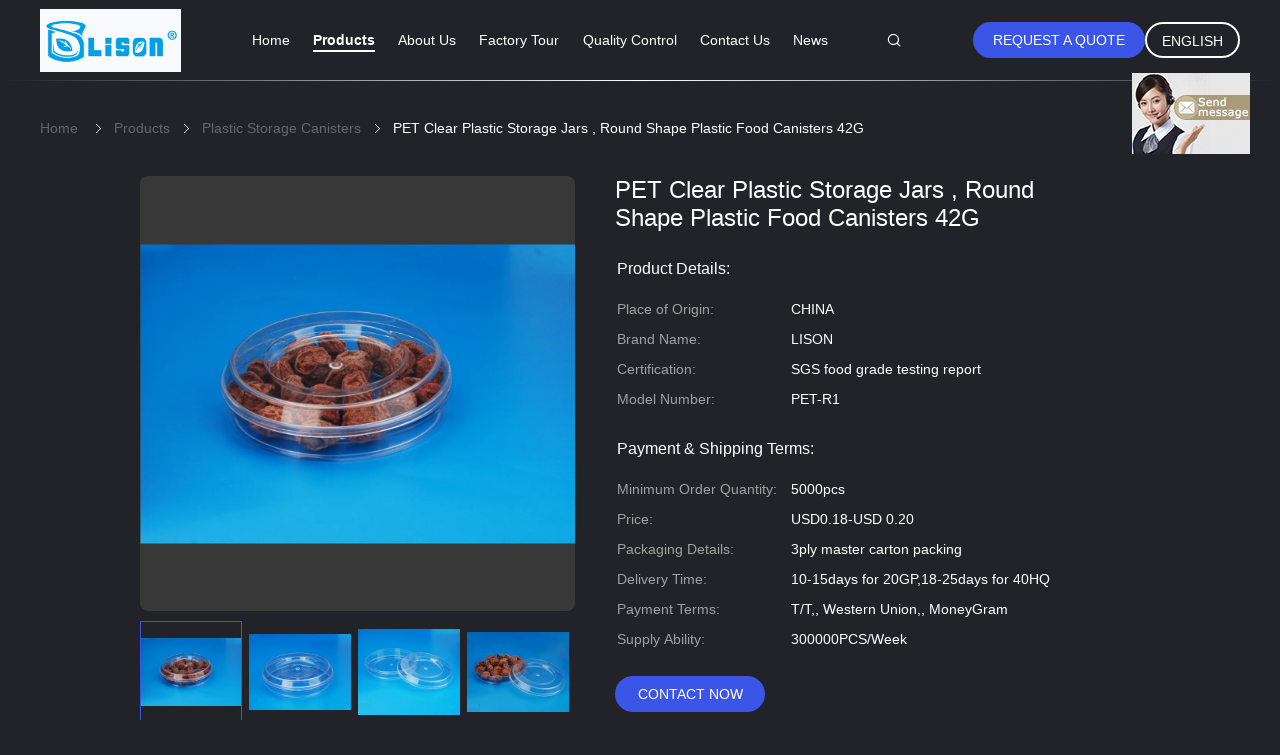

--- FILE ---
content_type: text/html
request_url: https://www.transparentplasticjar.com/sale-12266471-pet-clear-plastic-storage-jars-round-shape-plastic-food-canisters-42g.html
body_size: 25173
content:

<!DOCTYPE html>
<html>
<head>
	<meta charset="utf-8">
	<meta http-equiv="X-UA-Compatible" content="IE=edge">
	<meta name="viewport" content="width=device-width, initial-scale=1">
    <title>PET Clear Plastic Storage Jars , Round Shape Plastic Food Canisters 42G</title>
    <meta name="keywords" content="plastic kitchen canisters, plastic food canisters, Plastic Storage Canisters" />
    <meta name="description" content="High quality PET Clear Plastic Storage Jars , Round Shape Plastic Food Canisters 42G from China, China's leading plastic kitchen canisters product, with strict quality control plastic food canisters factories, producing high quality plastic food canisters products." />
			<link type='text/css' rel='stylesheet' href='/??/images/global.css,/photo/transparentplasticjar/sitetpl/style/common.css?ver=1602837315' media='all'>
			  <script type='text/javascript' src='/??/js/jquery.js,/js/common_header.js'></script><meta property="og:title" content="PET Clear Plastic Storage Jars , Round Shape Plastic Food Canisters 42G" />
<meta property="og:description" content="High quality PET Clear Plastic Storage Jars , Round Shape Plastic Food Canisters 42G from China, China's leading plastic kitchen canisters product, with strict quality control plastic food canisters factories, producing high quality plastic food canisters products." />
<meta property="og:type" content="product" />
<meta property="og:availability" content="instock" />
<meta property="og:site_name" content="Foshan Shunde LISON Plastic Packing Co.,Ltd" />
<meta property="og:url" content="https://www.transparentplasticjar.com/quality-12266471-pet-clear-plastic-storage-jars-round-shape-plastic-food-canisters-42g" />
<meta property="og:image" content="https://www.transparentplasticjar.com/photo/ps25109314-pet_clear_plastic_storage_jars_round_shape_plastic_food_canisters_42g.jpg" />
<link rel="canonical" href="https://www.transparentplasticjar.com/quality-12266471-pet-clear-plastic-storage-jars-round-shape-plastic-food-canisters-42g" />
<link rel="alternate" href="https://m.transparentplasticjar.com/quality-12266471-pet-clear-plastic-storage-jars-round-shape-plastic-food-canisters-42g" media="only screen and (max-width: 640px)" />
<style type="text/css">
/*<![CDATA[*/
.consent__cookie {position: fixed;top: 0;left: 0;width: 100%;height: 0%;z-index: 100000;}.consent__cookie_bg {position: fixed;top: 0;left: 0;width: 100%;height: 100%;background: #000;opacity: .6;display: none }.consent__cookie_rel {position: fixed;bottom:0;left: 0;width: 100%;background: #fff;display: -webkit-box;display: -ms-flexbox;display: flex;flex-wrap: wrap;padding: 24px 80px;-webkit-box-sizing: border-box;box-sizing: border-box;-webkit-box-pack: justify;-ms-flex-pack: justify;justify-content: space-between;-webkit-transition: all ease-in-out .3s;transition: all ease-in-out .3s }.consent__close {position: absolute;top: 20px;right: 20px;cursor: pointer }.consent__close svg {fill: #777 }.consent__close:hover svg {fill: #000 }.consent__cookie_box {flex: 1;word-break: break-word;}.consent__warm {color: #777;font-size: 16px;margin-bottom: 12px;line-height: 19px }.consent__title {color: #333;font-size: 20px;font-weight: 600;margin-bottom: 12px;line-height: 23px }.consent__itxt {color: #333;font-size: 14px;margin-bottom: 12px;display: -webkit-box;display: -ms-flexbox;display: flex;-webkit-box-align: center;-ms-flex-align: center;align-items: center }.consent__itxt i {display: -webkit-inline-box;display: -ms-inline-flexbox;display: inline-flex;width: 28px;height: 28px;border-radius: 50%;background: #e0f9e9;margin-right: 8px;-webkit-box-align: center;-ms-flex-align: center;align-items: center;-webkit-box-pack: center;-ms-flex-pack: center;justify-content: center }.consent__itxt svg {fill: #3ca860 }.consent__txt {color: #a6a6a6;font-size: 14px;margin-bottom: 8px;line-height: 17px }.consent__btns {display: -webkit-box;display: -ms-flexbox;display: flex;-webkit-box-orient: vertical;-webkit-box-direction: normal;-ms-flex-direction: column;flex-direction: column;-webkit-box-pack: center;-ms-flex-pack: center;justify-content: center;flex-shrink: 0;}.consent__btn {width: 280px;height: 40px;line-height: 40px;text-align: center;background: #3ca860;color: #fff;border-radius: 4px;margin: 8px 0;-webkit-box-sizing: border-box;box-sizing: border-box;cursor: pointer }.consent__btn:hover {background: #00823b }.consent__btn.empty {color: #3ca860;border: 1px solid #3ca860;background: #fff }.consent__btn.empty:hover {background: #3ca860;color: #fff }.open .consent__cookie_bg {display: block }.open .consent__cookie_rel {bottom: 0 }@media (max-width: 760px) {.consent__btns {width: 100%;align-items: center;}.consent__cookie_rel {padding: 20px 24px }}.consent__cookie.open {display: block;}.consent__cookie {display: none;}
/*]]>*/
</style>
<script type="text/javascript">
/*<![CDATA[*/
window.isvideotpl = 0;window.detailurl = '';
var isShowGuide=0;showGuideColor=0;var company_type = 12;var webim_domain = '';

var colorUrl = '';
var aisearch = 0;
var selfUrl = '';
window.playerReportUrl='/vod/view_count/report';
var query_string = ["Products","Detail"];
var g_tp = '';
var customtplcolor = 99605;
window.predomainsub = "";
/*]]>*/
</script>
</head>
<body>
<img src="/logo.gif" style="display:none" alt="logo"/>
	<div id="floatAd" style="z-index: 110000;position:absolute;right:30px;bottom:60px;display: block;
	height:245px;		">
		<form method="post"
		      onSubmit="return changeAction(this,'/contactnow.html');">
			<input type="hidden" name="pid" value="12266471"/>
			<input alt='Send Message' onclick="this.blur()" type="image"
			       src="/images/floatimage_7.gif"/>
		</form>

			</div>
<a style="display: none!important;" title="Foshan Shunde LISON Plastic Packing Co.,Ltd" class="float-inquiry" href="/contactnow.html" onclick='setinquiryCookie("{\"showproduct\":1,\"pid\":\"12266471\",\"name\":\"PET Clear Plastic Storage Jars , Round Shape Plastic Food Canisters 42G\",\"source_url\":\"\\/sale-12266471-pet-clear-plastic-storage-jars-round-shape-plastic-food-canisters-42g.html\",\"picurl\":\"\\/photo\\/pd25109314-pet_clear_plastic_storage_jars_round_shape_plastic_food_canisters_42g.jpg\",\"propertyDetail\":[[\"plastic body material\",\"food grade PET\"],[\"plastic lid material\",\"food grade PET\"],[\"Sealing type\",\"crown lid\"],[\"plastic lid color\",\"white,yellow,red,green etc\"]],\"company_name\":null,\"picurl_c\":\"\\/photo\\/pc25109314-pet_clear_plastic_storage_jars_round_shape_plastic_food_canisters_42g.jpg\",\"price\":\"USD0.18-USD 0.20\",\"username\":\"Tracy\",\"viewTime\":\"Last Login : 3 hours 40 minutes ago\",\"subject\":\"Please send me a quote on your PET Clear Plastic Storage Jars , Round Shape Plastic Food Canisters 42G\",\"countrycode\":\"LT\"}");'></a>
<script>
var originProductInfo = '';
var originProductInfo = {"showproduct":1,"pid":"12266471","name":"PET Clear Plastic Storage Jars , Round Shape Plastic Food Canisters 42G","source_url":"\/sale-12266471-pet-clear-plastic-storage-jars-round-shape-plastic-food-canisters-42g.html","picurl":"\/photo\/pd25109314-pet_clear_plastic_storage_jars_round_shape_plastic_food_canisters_42g.jpg","propertyDetail":[["plastic body material","food grade PET"],["plastic lid material","food grade PET"],["Sealing type","crown lid"],["plastic lid color","white,yellow,red,green etc"]],"company_name":null,"picurl_c":"\/photo\/pc25109314-pet_clear_plastic_storage_jars_round_shape_plastic_food_canisters_42g.jpg","price":"USD0.18-USD 0.20","username":"Tracy","viewTime":"Last Login : 2 hours 40 minutes ago","subject":"What is the CIF price on your PET Clear Plastic Storage Jars , Round Shape Plastic Food Canisters 42G","countrycode":"LT"};
var save_url = "/contactsave.html";
var update_url = "/updateinquiry.html";
var productInfo = {};
var defaulProductInfo = {};
var myDate = new Date();
var curDate = myDate.getFullYear()+'-'+(parseInt(myDate.getMonth())+1)+'-'+myDate.getDate();
var message = '';
var default_pop = 1;
var leaveMessageDialog = document.getElementsByClassName('leave-message-dialog')[0]; // 获取弹层
var _$$ = function (dom) {
    return document.querySelectorAll(dom);
};
resInfo = originProductInfo;
defaulProductInfo.pid = resInfo['pid'];
defaulProductInfo.productName = resInfo['name'];
defaulProductInfo.productInfo = resInfo['propertyDetail'];
defaulProductInfo.productImg = resInfo['picurl_c'];
defaulProductInfo.subject = resInfo['subject'];
defaulProductInfo.productImgAlt = resInfo['name'];
var inquirypopup_tmp = 1;
var message = 'Dear,'+'\r\n'+"I am interested in"+' '+trim(resInfo['name'])+", could you send me more details such as type, size, MOQ, material, etc."+'\r\n'+"Thanks!"+'\r\n'+"Waiting for your reply.";
var message_1 = 'Dear,'+'\r\n'+"I am interested in"+' '+trim(resInfo['name'])+", could you send me more details such as type, size, MOQ, material, etc."+'\r\n'+"Thanks!"+'\r\n'+"Waiting for your reply.";
var message_2 = 'Hello,'+'\r\n'+"I am looking for"+' '+trim(resInfo['name'])+", please send me the price, specification and picture."+'\r\n'+"Your swift response will be highly appreciated."+'\r\n'+"Feel free to contact me for more information."+'\r\n'+"Thanks a lot.";
var message_3 = 'Hello,'+'\r\n'+trim(resInfo['name'])+' '+"meets my expectations."+'\r\n'+"Please give me the best price and some other product information."+'\r\n'+"Feel free to contact me via my mail."+'\r\n'+"Thanks a lot.";

var message_4 = 'Dear,'+'\r\n'+"What is the FOB price on your"+' '+trim(resInfo['name'])+'?'+'\r\n'+"Which is the nearest port name?"+'\r\n'+"Please reply me as soon as possible, it would be better to share further information."+'\r\n'+"Regards!";
var message_5 = 'Hi there,'+'\r\n'+"I am very interested in your"+' '+trim(resInfo['name'])+'.'+'\r\n'+"Please send me your product details."+'\r\n'+"Looking forward to your quick reply."+'\r\n'+"Feel free to contact me by mail."+'\r\n'+"Regards!";

var message_6 = 'Dear,'+'\r\n'+"Please provide us with information about your"+' '+trim(resInfo['name'])+", such as type, size, material, and of course the best price."+'\r\n'+"Looking forward to your quick reply."+'\r\n'+"Thank you!";
var message_7 = 'Dear,'+'\r\n'+"Can you supply"+' '+trim(resInfo['name'])+" for us?"+'\r\n'+"First we want a price list and some product details."+'\r\n'+"I hope to get reply asap and look forward to cooperation."+'\r\n'+"Thank you very much.";
var message_8 = 'hi,'+'\r\n'+"I am looking for"+' '+trim(resInfo['name'])+", please give me some more detailed product information."+'\r\n'+"I look forward to your reply."+'\r\n'+"Thank you!";
var message_9 = 'Hello,'+'\r\n'+"Your"+' '+trim(resInfo['name'])+" meets my requirements very well."+'\r\n'+"Please send me the price, specification, and similar model will be OK."+'\r\n'+"Feel free to chat with me."+'\r\n'+"Thanks!";
var message_10 = 'Dear,'+'\r\n'+"I want to know more about the details and quotation of"+' '+trim(resInfo['name'])+'.'+'\r\n'+"Feel free to contact me."+'\r\n'+"Regards!";

var r = getRandom(1,10);

defaulProductInfo.message = eval("message_"+r);

var mytAjax = {

    post: function(url, data, fn) {
        var xhr = new XMLHttpRequest();
        xhr.open("POST", url, true);
        xhr.setRequestHeader("Content-Type", "application/x-www-form-urlencoded;charset=UTF-8");
        xhr.setRequestHeader("X-Requested-With", "XMLHttpRequest");
        xhr.setRequestHeader('Content-Type','text/plain;charset=UTF-8');
        xhr.onreadystatechange = function() {
            if(xhr.readyState == 4 && (xhr.status == 200 || xhr.status == 304)) {
                fn.call(this, xhr.responseText);
            }
        };
        xhr.send(data);
    },

    postform: function(url, data, fn) {
        var xhr = new XMLHttpRequest();
        xhr.open("POST", url, true);
        xhr.setRequestHeader("X-Requested-With", "XMLHttpRequest");
        xhr.onreadystatechange = function() {
            if(xhr.readyState == 4 && (xhr.status == 200 || xhr.status == 304)) {
                fn.call(this, xhr.responseText);
            }
        };
        xhr.send(data);
    }
};
/*window.onload = function(){
    leaveMessageDialog = document.getElementsByClassName('leave-message-dialog')[0];
    if (window.localStorage.recordDialogStatus=='undefined' || (window.localStorage.recordDialogStatus!='undefined' && window.localStorage.recordDialogStatus != curDate)) {
        setTimeout(function(){
            if(parseInt(inquirypopup_tmp%10) == 1){
                creatDialog(defaulProductInfo, 1);
            }
        }, 6000);
    }
};*/
function trim(str)
{
    str = str.replace(/(^\s*)/g,"");
    return str.replace(/(\s*$)/g,"");
};
function getRandom(m,n){
    var num = Math.floor(Math.random()*(m - n) + n);
    return num;
};
function strBtn(param) {

    var starattextarea = document.getElementById("textareamessage").value.length;
    var email = document.getElementById("startEmail").value;

    var default_tip = document.querySelectorAll(".watermark_container").length;
    if (20 < starattextarea && starattextarea < 3000) {
        if(default_tip>0){
            document.getElementById("textareamessage1").parentNode.parentNode.nextElementSibling.style.display = "none";
        }else{
            document.getElementById("textareamessage1").parentNode.nextElementSibling.style.display = "none";
        }

    } else {
        if(default_tip>0){
            document.getElementById("textareamessage1").parentNode.parentNode.nextElementSibling.style.display = "block";
        }else{
            document.getElementById("textareamessage1").parentNode.nextElementSibling.style.display = "block";
        }

        return;
    }

    // var re = /^([a-zA-Z0-9_-])+@([a-zA-Z0-9_-])+\.([a-zA-Z0-9_-])+/i;/*邮箱不区分大小写*/
    var re = /^[a-zA-Z0-9][\w-]*(\.?[\w-]+)*@[a-zA-Z0-9-]+(\.[a-zA-Z0-9]+)+$/i;
    if (!re.test(email)) {
        document.getElementById("startEmail").nextElementSibling.style.display = "block";
        return;
    } else {
        document.getElementById("startEmail").nextElementSibling.style.display = "none";
    }

    var subject = document.getElementById("pop_subject").value;
    var pid = document.getElementById("pop_pid").value;
    var message = document.getElementById("textareamessage").value;
    var sender_email = document.getElementById("startEmail").value;
    var tel = '';
    if (document.getElementById("tel0") != undefined && document.getElementById("tel0") != '')
        tel = document.getElementById("tel0").value;
    var form_serialize = '&tel='+tel;

    form_serialize = form_serialize.replace(/\+/g, "%2B");
    mytAjax.post(save_url,"pid="+pid+"&subject="+subject+"&email="+sender_email+"&message="+(message)+form_serialize,function(res){
        var mes = JSON.parse(res);
        if(mes.status == 200){
            var iid = mes.iid;
            document.getElementById("pop_iid").value = iid;
            document.getElementById("pop_uuid").value = mes.uuid;

            if(typeof gtag_report_conversion === "function"){
                gtag_report_conversion();//执行统计js代码
            }
            if(typeof fbq === "function"){
                fbq('track','Purchase');//执行统计js代码
            }
        }
    });
    for (var index = 0; index < document.querySelectorAll(".dialog-content-pql").length; index++) {
        document.querySelectorAll(".dialog-content-pql")[index].style.display = "none";
    };
    $('#idphonepql').val(tel);
    document.getElementById("dialog-content-pql-id").style.display = "block";
    ;
};
function twoBtnOk(param) {

    var selectgender = document.getElementById("Mr").innerHTML;
    var iid = document.getElementById("pop_iid").value;
    var sendername = document.getElementById("idnamepql").value;
    var senderphone = document.getElementById("idphonepql").value;
    var sendercname = document.getElementById("idcompanypql").value;
    var uuid = document.getElementById("pop_uuid").value;
    var gender = 2;
    if(selectgender == 'Mr.') gender = 0;
    if(selectgender == 'Mrs.') gender = 1;
    var pid = document.getElementById("pop_pid").value;
    var form_serialize = '';

        form_serialize = form_serialize.replace(/\+/g, "%2B");

    mytAjax.post(update_url,"iid="+iid+"&gender="+gender+"&uuid="+uuid+"&name="+(sendername)+"&tel="+(senderphone)+"&company="+(sendercname)+form_serialize,function(res){});

    for (var index = 0; index < document.querySelectorAll(".dialog-content-pql").length; index++) {
        document.querySelectorAll(".dialog-content-pql")[index].style.display = "none";
    };
    document.getElementById("dialog-content-pql-ok").style.display = "block";

};
function toCheckMust(name) {
    $('#'+name+'error').hide();
}
function handClidk(param) {
    var starattextarea = document.getElementById("textareamessage1").value.length;
    var email = document.getElementById("startEmail1").value;
    var default_tip = document.querySelectorAll(".watermark_container").length;
    if (20 < starattextarea && starattextarea < 3000) {
        if(default_tip>0){
            document.getElementById("textareamessage1").parentNode.parentNode.nextElementSibling.style.display = "none";
        }else{
            document.getElementById("textareamessage1").parentNode.nextElementSibling.style.display = "none";
        }

    } else {
        if(default_tip>0){
            document.getElementById("textareamessage1").parentNode.parentNode.nextElementSibling.style.display = "block";
        }else{
            document.getElementById("textareamessage1").parentNode.nextElementSibling.style.display = "block";
        }

        return;
    }

    // var re = /^([a-zA-Z0-9_-])+@([a-zA-Z0-9_-])+\.([a-zA-Z0-9_-])+/i;
    var re = /^[a-zA-Z0-9][\w-]*(\.?[\w-]+)*@[a-zA-Z0-9-]+(\.[a-zA-Z0-9]+)+$/i;
    if (!re.test(email)) {
        document.getElementById("startEmail1").nextElementSibling.style.display = "block";
        return;
    } else {
        document.getElementById("startEmail1").nextElementSibling.style.display = "none";
    }

    var subject = document.getElementById("pop_subject").value;
    var pid = document.getElementById("pop_pid").value;
    var message = document.getElementById("textareamessage1").value;
    var sender_email = document.getElementById("startEmail1").value;
    var form_serialize = tel = '';
    if (document.getElementById("tel1") != undefined && document.getElementById("tel1") != '')
        tel = document.getElementById("tel1").value;
        mytAjax.post(save_url,"email="+sender_email+"&tel="+tel+"&pid="+pid+"&message="+message+"&subject="+subject+form_serialize,function(res){

        var mes = JSON.parse(res);
        if(mes.status == 200){
            var iid = mes.iid;
            document.getElementById("pop_iid").value = iid;
            document.getElementById("pop_uuid").value = mes.uuid;
            if(typeof gtag_report_conversion === "function"){
                gtag_report_conversion();//执行统计js代码
            }
        }

    });
    for (var index = 0; index < document.querySelectorAll(".dialog-content-pql").length; index++) {
        document.querySelectorAll(".dialog-content-pql")[index].style.display = "none";
    };
    $('#idphonepql').val(tel);
    document.getElementById("dialog-content-pql-id").style.display = "block";

};
window.addEventListener('load', function () {
    $('.checkbox-wrap label').each(function(){
        if($(this).find('input').prop('checked')){
            $(this).addClass('on')
        }else {
            $(this).removeClass('on')
        }
    })
    $(document).on('click', '.checkbox-wrap label' , function(ev){
        if (ev.target.tagName.toUpperCase() != 'INPUT') {
            $(this).toggleClass('on')
        }
    })
})

function hand_video(pdata) {
    data = JSON.parse(pdata);
    productInfo.productName = data.productName;
    productInfo.productInfo = data.productInfo;
    productInfo.productImg = data.productImg;
    productInfo.subject = data.subject;

    var message = 'Dear,'+'\r\n'+"I am interested in"+' '+trim(data.productName)+", could you send me more details such as type, size, quantity, material, etc."+'\r\n'+"Thanks!"+'\r\n'+"Waiting for your reply.";

    var message = 'Dear,'+'\r\n'+"I am interested in"+' '+trim(data.productName)+", could you send me more details such as type, size, MOQ, material, etc."+'\r\n'+"Thanks!"+'\r\n'+"Waiting for your reply.";
    var message_1 = 'Dear,'+'\r\n'+"I am interested in"+' '+trim(data.productName)+", could you send me more details such as type, size, MOQ, material, etc."+'\r\n'+"Thanks!"+'\r\n'+"Waiting for your reply.";
    var message_2 = 'Hello,'+'\r\n'+"I am looking for"+' '+trim(data.productName)+", please send me the price, specification and picture."+'\r\n'+"Your swift response will be highly appreciated."+'\r\n'+"Feel free to contact me for more information."+'\r\n'+"Thanks a lot.";
    var message_3 = 'Hello,'+'\r\n'+trim(data.productName)+' '+"meets my expectations."+'\r\n'+"Please give me the best price and some other product information."+'\r\n'+"Feel free to contact me via my mail."+'\r\n'+"Thanks a lot.";

    var message_4 = 'Dear,'+'\r\n'+"What is the FOB price on your"+' '+trim(data.productName)+'?'+'\r\n'+"Which is the nearest port name?"+'\r\n'+"Please reply me as soon as possible, it would be better to share further information."+'\r\n'+"Regards!";
    var message_5 = 'Hi there,'+'\r\n'+"I am very interested in your"+' '+trim(data.productName)+'.'+'\r\n'+"Please send me your product details."+'\r\n'+"Looking forward to your quick reply."+'\r\n'+"Feel free to contact me by mail."+'\r\n'+"Regards!";

    var message_6 = 'Dear,'+'\r\n'+"Please provide us with information about your"+' '+trim(data.productName)+", such as type, size, material, and of course the best price."+'\r\n'+"Looking forward to your quick reply."+'\r\n'+"Thank you!";
    var message_7 = 'Dear,'+'\r\n'+"Can you supply"+' '+trim(data.productName)+" for us?"+'\r\n'+"First we want a price list and some product details."+'\r\n'+"I hope to get reply asap and look forward to cooperation."+'\r\n'+"Thank you very much.";
    var message_8 = 'hi,'+'\r\n'+"I am looking for"+' '+trim(data.productName)+", please give me some more detailed product information."+'\r\n'+"I look forward to your reply."+'\r\n'+"Thank you!";
    var message_9 = 'Hello,'+'\r\n'+"Your"+' '+trim(data.productName)+" meets my requirements very well."+'\r\n'+"Please send me the price, specification, and similar model will be OK."+'\r\n'+"Feel free to chat with me."+'\r\n'+"Thanks!";
    var message_10 = 'Dear,'+'\r\n'+"I want to know more about the details and quotation of"+' '+trim(data.productName)+'.'+'\r\n'+"Feel free to contact me."+'\r\n'+"Regards!";

    var r = getRandom(1,10);

    productInfo.message = eval("message_"+r);
    if(parseInt(inquirypopup_tmp/10) == 1){
        productInfo.message = "";
    }
    productInfo.pid = data.pid;
    creatDialog(productInfo, 2);
};

function handDialog(pdata) {
    data = JSON.parse(pdata);
    productInfo.productName = data.productName;
    productInfo.productInfo = data.productInfo;
    productInfo.productImg = data.productImg;
    productInfo.subject = data.subject;

    var message = 'Dear,'+'\r\n'+"I am interested in"+' '+trim(data.productName)+", could you send me more details such as type, size, quantity, material, etc."+'\r\n'+"Thanks!"+'\r\n'+"Waiting for your reply.";

    var message = 'Dear,'+'\r\n'+"I am interested in"+' '+trim(data.productName)+", could you send me more details such as type, size, MOQ, material, etc."+'\r\n'+"Thanks!"+'\r\n'+"Waiting for your reply.";
    var message_1 = 'Dear,'+'\r\n'+"I am interested in"+' '+trim(data.productName)+", could you send me more details such as type, size, MOQ, material, etc."+'\r\n'+"Thanks!"+'\r\n'+"Waiting for your reply.";
    var message_2 = 'Hello,'+'\r\n'+"I am looking for"+' '+trim(data.productName)+", please send me the price, specification and picture."+'\r\n'+"Your swift response will be highly appreciated."+'\r\n'+"Feel free to contact me for more information."+'\r\n'+"Thanks a lot.";
    var message_3 = 'Hello,'+'\r\n'+trim(data.productName)+' '+"meets my expectations."+'\r\n'+"Please give me the best price and some other product information."+'\r\n'+"Feel free to contact me via my mail."+'\r\n'+"Thanks a lot.";

    var message_4 = 'Dear,'+'\r\n'+"What is the FOB price on your"+' '+trim(data.productName)+'?'+'\r\n'+"Which is the nearest port name?"+'\r\n'+"Please reply me as soon as possible, it would be better to share further information."+'\r\n'+"Regards!";
    var message_5 = 'Hi there,'+'\r\n'+"I am very interested in your"+' '+trim(data.productName)+'.'+'\r\n'+"Please send me your product details."+'\r\n'+"Looking forward to your quick reply."+'\r\n'+"Feel free to contact me by mail."+'\r\n'+"Regards!";

    var message_6 = 'Dear,'+'\r\n'+"Please provide us with information about your"+' '+trim(data.productName)+", such as type, size, material, and of course the best price."+'\r\n'+"Looking forward to your quick reply."+'\r\n'+"Thank you!";
    var message_7 = 'Dear,'+'\r\n'+"Can you supply"+' '+trim(data.productName)+" for us?"+'\r\n'+"First we want a price list and some product details."+'\r\n'+"I hope to get reply asap and look forward to cooperation."+'\r\n'+"Thank you very much.";
    var message_8 = 'hi,'+'\r\n'+"I am looking for"+' '+trim(data.productName)+", please give me some more detailed product information."+'\r\n'+"I look forward to your reply."+'\r\n'+"Thank you!";
    var message_9 = 'Hello,'+'\r\n'+"Your"+' '+trim(data.productName)+" meets my requirements very well."+'\r\n'+"Please send me the price, specification, and similar model will be OK."+'\r\n'+"Feel free to chat with me."+'\r\n'+"Thanks!";
    var message_10 = 'Dear,'+'\r\n'+"I want to know more about the details and quotation of"+' '+trim(data.productName)+'.'+'\r\n'+"Feel free to contact me."+'\r\n'+"Regards!";

    var r = getRandom(1,10);

    productInfo.message = eval("message_"+r);
    if(parseInt(inquirypopup_tmp/10) == 1){
        productInfo.message = "";
    }
    productInfo.pid = data.pid;
    creatDialog(productInfo, 2);
};

function closepql(param) {

    leaveMessageDialog.style.display = 'none';
};

function closepql2(param) {

    for (var index = 0; index < document.querySelectorAll(".dialog-content-pql").length; index++) {
        document.querySelectorAll(".dialog-content-pql")[index].style.display = "none";
    };
    document.getElementById("dialog-content-pql-ok").style.display = "block";
};

function decodeHtmlEntities(str) {
    var tempElement = document.createElement('div');
    tempElement.innerHTML = str;
    return tempElement.textContent || tempElement.innerText || '';
}

function initProduct(productInfo,type){

    productInfo.productName = decodeHtmlEntities(productInfo.productName);
    productInfo.message = decodeHtmlEntities(productInfo.message);

    leaveMessageDialog = document.getElementsByClassName('leave-message-dialog')[0];
    leaveMessageDialog.style.display = "block";
    if(type == 3){
        var popinquiryemail = document.getElementById("popinquiryemail").value;
        _$$("#startEmail1")[0].value = popinquiryemail;
    }else{
        _$$("#startEmail1")[0].value = "";
    }
    _$$("#startEmail")[0].value = "";
    _$$("#idnamepql")[0].value = "";
    _$$("#idphonepql")[0].value = "";
    _$$("#idcompanypql")[0].value = "";

    _$$("#pop_pid")[0].value = productInfo.pid;
    _$$("#pop_subject")[0].value = productInfo.subject;
    
    if(parseInt(inquirypopup_tmp/10) == 1){
        productInfo.message = "";
    }

    _$$("#textareamessage1")[0].value = productInfo.message;
    _$$("#textareamessage")[0].value = productInfo.message;

    _$$("#dialog-content-pql-id .titlep")[0].innerHTML = productInfo.productName;
    _$$("#dialog-content-pql-id img")[0].setAttribute("src", productInfo.productImg);
    _$$("#dialog-content-pql-id img")[0].setAttribute("alt", productInfo.productImgAlt);

    _$$("#dialog-content-pql-id-hand img")[0].setAttribute("src", productInfo.productImg);
    _$$("#dialog-content-pql-id-hand img")[0].setAttribute("alt", productInfo.productImgAlt);
    _$$("#dialog-content-pql-id-hand .titlep")[0].innerHTML = productInfo.productName;

    if (productInfo.productInfo.length > 0) {
        var ul2, ul;
        ul = document.createElement("ul");
        for (var index = 0; index < productInfo.productInfo.length; index++) {
            var el = productInfo.productInfo[index];
            var li = document.createElement("li");
            var span1 = document.createElement("span");
            span1.innerHTML = el[0] + ":";
            var span2 = document.createElement("span");
            span2.innerHTML = el[1];
            li.appendChild(span1);
            li.appendChild(span2);
            ul.appendChild(li);

        }
        ul2 = ul.cloneNode(true);
        if (type === 1) {
            _$$("#dialog-content-pql-id .left")[0].replaceChild(ul, _$$("#dialog-content-pql-id .left ul")[0]);
        } else {
            _$$("#dialog-content-pql-id-hand .left")[0].replaceChild(ul2, _$$("#dialog-content-pql-id-hand .left ul")[0]);
            _$$("#dialog-content-pql-id .left")[0].replaceChild(ul, _$$("#dialog-content-pql-id .left ul")[0]);
        }
    };
    for (var index = 0; index < _$$("#dialog-content-pql-id .right ul li").length; index++) {
        _$$("#dialog-content-pql-id .right ul li")[index].addEventListener("click", function (params) {
            _$$("#dialog-content-pql-id .right #Mr")[0].innerHTML = this.innerHTML
        }, false)

    };

};
function closeInquiryCreateDialog() {
    document.getElementById("xuanpan_dialog_box_pql").style.display = "none";
};
function showInquiryCreateDialog() {
    document.getElementById("xuanpan_dialog_box_pql").style.display = "block";
};
function submitPopInquiry(){
    var message = document.getElementById("inquiry_message").value;
    var email = document.getElementById("inquiry_email").value;
    var subject = defaulProductInfo.subject;
    var pid = defaulProductInfo.pid;
    if (email === undefined) {
        showInquiryCreateDialog();
        document.getElementById("inquiry_email").style.border = "1px solid red";
        return false;
    };
    if (message === undefined) {
        showInquiryCreateDialog();
        document.getElementById("inquiry_message").style.border = "1px solid red";
        return false;
    };
    if (email.search(/^\w+((-\w+)|(\.\w+))*\@[A-Za-z0-9]+((\.|-)[A-Za-z0-9]+)*\.[A-Za-z0-9]+$/) == -1) {
        document.getElementById("inquiry_email").style.border= "1px solid red";
        showInquiryCreateDialog();
        return false;
    } else {
        document.getElementById("inquiry_email").style.border= "";
    };
    if (message.length < 20 || message.length >3000) {
        showInquiryCreateDialog();
        document.getElementById("inquiry_message").style.border = "1px solid red";
        return false;
    } else {
        document.getElementById("inquiry_message").style.border = "";
    };
    var tel = '';
    if (document.getElementById("tel") != undefined && document.getElementById("tel") != '')
        tel = document.getElementById("tel").value;

    mytAjax.post(save_url,"pid="+pid+"&subject="+subject+"&email="+email+"&message="+(message)+'&tel='+tel,function(res){
        var mes = JSON.parse(res);
        if(mes.status == 200){
            var iid = mes.iid;
            document.getElementById("pop_iid").value = iid;
            document.getElementById("pop_uuid").value = mes.uuid;

        }
    });
    initProduct(defaulProductInfo);
    for (var index = 0; index < document.querySelectorAll(".dialog-content-pql").length; index++) {
        document.querySelectorAll(".dialog-content-pql")[index].style.display = "none";
    };
    $('#idphonepql').val(tel);
    document.getElementById("dialog-content-pql-id").style.display = "block";

};

//带附件上传
function submitPopInquiryfile(email_id,message_id,check_sort,name_id,phone_id,company_id,attachments){

    if(typeof(check_sort) == 'undefined'){
        check_sort = 0;
    }
    var message = document.getElementById(message_id).value;
    var email = document.getElementById(email_id).value;
    var attachments = document.getElementById(attachments).value;
    if(typeof(name_id) !== 'undefined' && name_id != ""){
        var name  = document.getElementById(name_id).value;
    }
    if(typeof(phone_id) !== 'undefined' && phone_id != ""){
        var phone = document.getElementById(phone_id).value;
    }
    if(typeof(company_id) !== 'undefined' && company_id != ""){
        var company = document.getElementById(company_id).value;
    }
    var subject = defaulProductInfo.subject;
    var pid = defaulProductInfo.pid;

    if(check_sort == 0){
        if (email === undefined) {
            showInquiryCreateDialog();
            document.getElementById(email_id).style.border = "1px solid red";
            return false;
        };
        if (message === undefined) {
            showInquiryCreateDialog();
            document.getElementById(message_id).style.border = "1px solid red";
            return false;
        };

        if (email.search(/^\w+((-\w+)|(\.\w+))*\@[A-Za-z0-9]+((\.|-)[A-Za-z0-9]+)*\.[A-Za-z0-9]+$/) == -1) {
            document.getElementById(email_id).style.border= "1px solid red";
            showInquiryCreateDialog();
            return false;
        } else {
            document.getElementById(email_id).style.border= "";
        };
        if (message.length < 20 || message.length >3000) {
            showInquiryCreateDialog();
            document.getElementById(message_id).style.border = "1px solid red";
            return false;
        } else {
            document.getElementById(message_id).style.border = "";
        };
    }else{

        if (message === undefined) {
            showInquiryCreateDialog();
            document.getElementById(message_id).style.border = "1px solid red";
            return false;
        };

        if (email === undefined) {
            showInquiryCreateDialog();
            document.getElementById(email_id).style.border = "1px solid red";
            return false;
        };

        if (message.length < 20 || message.length >3000) {
            showInquiryCreateDialog();
            document.getElementById(message_id).style.border = "1px solid red";
            return false;
        } else {
            document.getElementById(message_id).style.border = "";
        };

        if (email.search(/^\w+((-\w+)|(\.\w+))*\@[A-Za-z0-9]+((\.|-)[A-Za-z0-9]+)*\.[A-Za-z0-9]+$/) == -1) {
            document.getElementById(email_id).style.border= "1px solid red";
            showInquiryCreateDialog();
            return false;
        } else {
            document.getElementById(email_id).style.border= "";
        };

    };

    mytAjax.post(save_url,"pid="+pid+"&subject="+subject+"&email="+email+"&message="+message+"&company="+company+"&attachments="+attachments,function(res){
        var mes = JSON.parse(res);
        if(mes.status == 200){
            var iid = mes.iid;
            document.getElementById("pop_iid").value = iid;
            document.getElementById("pop_uuid").value = mes.uuid;

            if(typeof gtag_report_conversion === "function"){
                gtag_report_conversion();//执行统计js代码
            }
            if(typeof fbq === "function"){
                fbq('track','Purchase');//执行统计js代码
            }
        }
    });
    initProduct(defaulProductInfo);

    if(name !== undefined && name != ""){
        _$$("#idnamepql")[0].value = name;
    }

    if(phone !== undefined && phone != ""){
        _$$("#idphonepql")[0].value = phone;
    }

    if(company !== undefined && company != ""){
        _$$("#idcompanypql")[0].value = company;
    }

    for (var index = 0; index < document.querySelectorAll(".dialog-content-pql").length; index++) {
        document.querySelectorAll(".dialog-content-pql")[index].style.display = "none";
    };
    document.getElementById("dialog-content-pql-id").style.display = "block";

};
function submitPopInquiryByParam(email_id,message_id,check_sort,name_id,phone_id,company_id){

    if(typeof(check_sort) == 'undefined'){
        check_sort = 0;
    }

    var senderphone = '';
    var message = document.getElementById(message_id).value;
    var email = document.getElementById(email_id).value;
    if(typeof(name_id) !== 'undefined' && name_id != ""){
        var name  = document.getElementById(name_id).value;
    }
    if(typeof(phone_id) !== 'undefined' && phone_id != ""){
        var phone = document.getElementById(phone_id).value;
        senderphone = phone;
    }
    if(typeof(company_id) !== 'undefined' && company_id != ""){
        var company = document.getElementById(company_id).value;
    }
    var subject = defaulProductInfo.subject;
    var pid = defaulProductInfo.pid;

    if(check_sort == 0){
        if (email === undefined) {
            showInquiryCreateDialog();
            document.getElementById(email_id).style.border = "1px solid red";
            return false;
        };
        if (message === undefined) {
            showInquiryCreateDialog();
            document.getElementById(message_id).style.border = "1px solid red";
            return false;
        };

        if (email.search(/^\w+((-\w+)|(\.\w+))*\@[A-Za-z0-9]+((\.|-)[A-Za-z0-9]+)*\.[A-Za-z0-9]+$/) == -1) {
            document.getElementById(email_id).style.border= "1px solid red";
            showInquiryCreateDialog();
            return false;
        } else {
            document.getElementById(email_id).style.border= "";
        };
        if (message.length < 20 || message.length >3000) {
            showInquiryCreateDialog();
            document.getElementById(message_id).style.border = "1px solid red";
            return false;
        } else {
            document.getElementById(message_id).style.border = "";
        };
    }else{

        if (message === undefined) {
            showInquiryCreateDialog();
            document.getElementById(message_id).style.border = "1px solid red";
            return false;
        };

        if (email === undefined) {
            showInquiryCreateDialog();
            document.getElementById(email_id).style.border = "1px solid red";
            return false;
        };

        if (message.length < 20 || message.length >3000) {
            showInquiryCreateDialog();
            document.getElementById(message_id).style.border = "1px solid red";
            return false;
        } else {
            document.getElementById(message_id).style.border = "";
        };

        if (email.search(/^\w+((-\w+)|(\.\w+))*\@[A-Za-z0-9]+((\.|-)[A-Za-z0-9]+)*\.[A-Za-z0-9]+$/) == -1) {
            document.getElementById(email_id).style.border= "1px solid red";
            showInquiryCreateDialog();
            return false;
        } else {
            document.getElementById(email_id).style.border= "";
        };

    };

    var productsku = "";
    if($("#product_sku").length > 0){
        productsku = $("#product_sku").html();
    }

    mytAjax.post(save_url,"tel="+senderphone+"&pid="+pid+"&subject="+subject+"&email="+email+"&message="+message+"&messagesku="+encodeURI(productsku),function(res){
        var mes = JSON.parse(res);
        if(mes.status == 200){
            var iid = mes.iid;
            document.getElementById("pop_iid").value = iid;
            document.getElementById("pop_uuid").value = mes.uuid;

            if(typeof gtag_report_conversion === "function"){
                gtag_report_conversion();//执行统计js代码
            }
            if(typeof fbq === "function"){
                fbq('track','Purchase');//执行统计js代码
            }
        }
    });
    initProduct(defaulProductInfo);

    if(name !== undefined && name != ""){
        _$$("#idnamepql")[0].value = name;
    }

    if(phone !== undefined && phone != ""){
        _$$("#idphonepql")[0].value = phone;
    }

    if(company !== undefined && company != ""){
        _$$("#idcompanypql")[0].value = company;
    }

    for (var index = 0; index < document.querySelectorAll(".dialog-content-pql").length; index++) {
        document.querySelectorAll(".dialog-content-pql")[index].style.display = "none";

    };
    document.getElementById("dialog-content-pql-id").style.display = "block";

};

function creat_videoDialog(productInfo, type) {

    if(type == 1){
        if(default_pop != 1){
            return false;
        }
        window.localStorage.recordDialogStatus = curDate;
    }else{
        default_pop = 0;
    }
    initProduct(productInfo, type);
    if (type === 1) {
        // 自动弹出
        for (var index = 0; index < document.querySelectorAll(".dialog-content-pql").length; index++) {

            document.querySelectorAll(".dialog-content-pql")[index].style.display = "none";
        };
        document.getElementById("dialog-content-pql").style.display = "block";
    } else {
        // 手动弹出
        for (var index = 0; index < document.querySelectorAll(".dialog-content-pql").length; index++) {
            document.querySelectorAll(".dialog-content-pql")[index].style.display = "none";
        };
        document.getElementById("dialog-content-pql-id-hand").style.display = "block";
    }
}

function creatDialog(productInfo, type) {

    if(type == 1){
        if(default_pop != 1){
            return false;
        }
        window.localStorage.recordDialogStatus = curDate;
    }else{
        default_pop = 0;
    }
    initProduct(productInfo, type);
    if (type === 1) {
        // 自动弹出
        for (var index = 0; index < document.querySelectorAll(".dialog-content-pql").length; index++) {

            document.querySelectorAll(".dialog-content-pql")[index].style.display = "none";
        };
        document.getElementById("dialog-content-pql").style.display = "block";
    } else {
        // 手动弹出
        for (var index = 0; index < document.querySelectorAll(".dialog-content-pql").length; index++) {
            document.querySelectorAll(".dialog-content-pql")[index].style.display = "none";
        };
        document.getElementById("dialog-content-pql-id-hand").style.display = "block";
    }
}

//带邮箱信息打开询盘框 emailtype=1表示带入邮箱
function openDialog(emailtype){
    var type = 2;//不带入邮箱，手动弹出
    if(emailtype == 1){
        var popinquiryemail = document.getElementById("popinquiryemail").value;
        // var re = /^([a-zA-Z0-9_-])+@([a-zA-Z0-9_-])+\.([a-zA-Z0-9_-])+/i;
        var re = /^[a-zA-Z0-9][\w-]*(\.?[\w-]+)*@[a-zA-Z0-9-]+(\.[a-zA-Z0-9]+)+$/i;
        if (!re.test(popinquiryemail)) {
            //前端提示样式;
            showInquiryCreateDialog();
            document.getElementById("popinquiryemail").style.border = "1px solid red";
            return false;
        } else {
            //前端提示样式;
        }
        var type = 3;
    }
    creatDialog(defaulProductInfo,type);
}

//上传附件
function inquiryUploadFile(){
    var fileObj = document.querySelector("#fileId").files[0];
    //构建表单数据
    var formData = new FormData();
    var filesize = fileObj.size;
    if(filesize > 10485760 || filesize == 0) {
        document.getElementById("filetips").style.display = "block";
        return false;
    }else {
        document.getElementById("filetips").style.display = "none";
    }
    formData.append('popinquiryfile', fileObj);
    document.getElementById("quotefileform").reset();
    var save_url = "/inquiryuploadfile.html";
    mytAjax.postform(save_url,formData,function(res){
        var mes = JSON.parse(res);
        if(mes.status == 200){
            document.getElementById("uploader-file-info").innerHTML = document.getElementById("uploader-file-info").innerHTML + "<span class=op>"+mes.attfile.name+"<a class=delatt id=att"+mes.attfile.id+" onclick=delatt("+mes.attfile.id+");>Delete</a></span>";
            var nowattachs = document.getElementById("attachments").value;
            if( nowattachs !== ""){
                var attachs = JSON.parse(nowattachs);
                attachs[mes.attfile.id] = mes.attfile;
            }else{
                var attachs = {};
                attachs[mes.attfile.id] = mes.attfile;
            }
            document.getElementById("attachments").value = JSON.stringify(attachs);
        }
    });
}
//附件删除
function delatt(attid)
{
    var nowattachs = document.getElementById("attachments").value;
    if( nowattachs !== ""){
        var attachs = JSON.parse(nowattachs);
        if(attachs[attid] == ""){
            return false;
        }
        var formData = new FormData();
        var delfile = attachs[attid]['filename'];
        var save_url = "/inquirydelfile.html";
        if(delfile != "") {
            formData.append('delfile', delfile);
            mytAjax.postform(save_url, formData, function (res) {
                if(res !== "") {
                    var mes = JSON.parse(res);
                    if (mes.status == 200) {
                        delete attachs[attid];
                        document.getElementById("attachments").value = JSON.stringify(attachs);
                        var s = document.getElementById("att"+attid);
                        s.parentNode.remove();
                    }
                }
            });
        }
    }else{
        return false;
    }
}

</script>
<div class="leave-message-dialog" style="display: none">
<style>
    .leave-message-dialog .close:before, .leave-message-dialog .close:after{
        content:initial;
    }
</style>
<div class="dialog-content-pql" id="dialog-content-pql" style="display: none">
    <span class="close" onclick="closepql()"><img src="/images/close.png" alt="close"></span>
    <div class="title">
        <p class="firstp-pql">Leave a Message</p>
        <p class="lastp-pql">We will call you back soon!</p>
    </div>
    <div class="form">
        <div class="textarea">
            <textarea style='font-family: robot;'  name="" id="textareamessage" cols="30" rows="10" style="margin-bottom:14px;width:100%"
                placeholder="Please enter your inquiry details."></textarea>
        </div>
        <p class="error-pql"> <span class="icon-pql"><img src="/images/error.png" alt="Foshan Shunde LISON Plastic Packing Co.,Ltd"></span> Your message must be between 20-3,000 characters!</p>
        <input id="startEmail" type="text" placeholder="Enter your E-mail" onkeydown="if(event.keyCode === 13){ strBtn();}">
        <p class="error-pql"><span class="icon-pql"><img src="/images/error.png" alt="Foshan Shunde LISON Plastic Packing Co.,Ltd"></span> Please check your E-mail! </p>
                <div class="operations">
            <div class='btn' id="submitStart" type="submit" onclick="strBtn()">SUBMIT</div>
        </div>
            </div>
</div>
<div class="dialog-content-pql dialog-content-pql-id" id="dialog-content-pql-id" style="display:none">
        <span class="close" onclick="closepql2()"><svg t="1648434466530" class="icon" viewBox="0 0 1024 1024" version="1.1" xmlns="http://www.w3.org/2000/svg" p-id="2198" width="16" height="16"><path d="M576 512l277.333333 277.333333-64 64-277.333333-277.333333L234.666667 853.333333 170.666667 789.333333l277.333333-277.333333L170.666667 234.666667 234.666667 170.666667l277.333333 277.333333L789.333333 170.666667 853.333333 234.666667 576 512z" fill="#444444" p-id="2199"></path></svg></span>
    <div class="left">
        <div class="img"><img></div>
        <p class="titlep"></p>
        <ul> </ul>
    </div>
    <div class="right">
                <p class="title">More information facilitates better communication.</p>
                <div style="position: relative;">
            <div class="mr"> <span id="Mr">Mr.</span>
                <ul>
                    <li>Mr.</li>
                    <li>Mrs.</li>
                </ul>
            </div>
            <input style="text-indent: 80px;" type="text" id="idnamepql" placeholder="Input your name">
        </div>
        <input type="text"  id="idphonepql"  placeholder="Phone Number">
        <input type="text" id="idcompanypql"  placeholder="Company" onkeydown="if(event.keyCode === 13){ twoBtnOk();}">
                <div class="btn form_new" id="twoBtnOk" onclick="twoBtnOk()">OK</div>
    </div>
</div>

<div class="dialog-content-pql dialog-content-pql-ok" id="dialog-content-pql-ok" style="display:none">
        <span class="close" onclick="closepql()"><svg t="1648434466530" class="icon" viewBox="0 0 1024 1024" version="1.1" xmlns="http://www.w3.org/2000/svg" p-id="2198" width="16" height="16"><path d="M576 512l277.333333 277.333333-64 64-277.333333-277.333333L234.666667 853.333333 170.666667 789.333333l277.333333-277.333333L170.666667 234.666667 234.666667 170.666667l277.333333 277.333333L789.333333 170.666667 853.333333 234.666667 576 512z" fill="#444444" p-id="2199"></path></svg></span>
    <div class="duihaook"></div>
        <p class="title">Submitted successfully!</p>
        <p class="p1" style="text-align: center; font-size: 18px; margin-top: 14px;">We will call you back soon!</p>
    <div class="btn" onclick="closepql()" id="endOk" style="margin: 0 auto;margin-top: 50px;">OK</div>
</div>
<div class="dialog-content-pql dialog-content-pql-id dialog-content-pql-id-hand" id="dialog-content-pql-id-hand"
    style="display:none">
     <input type="hidden" name="pop_pid" id="pop_pid" value="0">
     <input type="hidden" name="pop_subject" id="pop_subject" value="">
     <input type="hidden" name="pop_iid" id="pop_iid" value="0">
     <input type="hidden" name="pop_uuid" id="pop_uuid" value="0">
        <span class="close" onclick="closepql()"><svg t="1648434466530" class="icon" viewBox="0 0 1024 1024" version="1.1" xmlns="http://www.w3.org/2000/svg" p-id="2198" width="16" height="16"><path d="M576 512l277.333333 277.333333-64 64-277.333333-277.333333L234.666667 853.333333 170.666667 789.333333l277.333333-277.333333L170.666667 234.666667 234.666667 170.666667l277.333333 277.333333L789.333333 170.666667 853.333333 234.666667 576 512z" fill="#444444" p-id="2199"></path></svg></span>
    <div class="left">
        <div class="img"><img></div>
        <p class="titlep"></p>
        <ul> </ul>
    </div>
    <div class="right" style="float:right">
                <div class="title">
            <p class="firstp-pql">Leave a Message</p>
            <p class="lastp-pql">We will call you back soon!</p>
        </div>
                <div class="form">
            <div class="textarea">
                <textarea style='font-family: robot;' name="message" id="textareamessage1" cols="30" rows="10"
                    placeholder="Please enter your inquiry details."></textarea>
            </div>
            <p class="error-pql"> <span class="icon-pql"><img src="/images/error.png" alt="Foshan Shunde LISON Plastic Packing Co.,Ltd"></span> Your message must be between 20-3,000 characters!</p>

                            <input style="display:none" id="tel1" name="tel" type="text" oninput="value=value.replace(/[^0-9_+-]/g,'');" placeholder="Phone Number">
                        <input id='startEmail1' name='email' data-type='1' type='text'
                   placeholder="Enter your E-mail"
                   onkeydown='if(event.keyCode === 13){ handClidk();}'>
            
            <p class='error-pql'><span class='icon-pql'>
                    <img src="/images/error.png" alt="Foshan Shunde LISON Plastic Packing Co.,Ltd"></span> Please check your E-mail!            </p>

            <div class="operations">
                <div class='btn' id="submitStart1" type="submit" onclick="handClidk()">SUBMIT</div>
            </div>
        </div>
    </div>
</div>
</div>
<div id="xuanpan_dialog_box_pql" class="xuanpan_dialog_box_pql"
    style="display:none;background:rgba(0,0,0,.6);width:100%;height:100%;position: fixed;top:0;left:0;z-index: 999999;">
    <div class="box_pql"
      style="width:526px;height:206px;background:rgba(255,255,255,1);opacity:1;border-radius:4px;position: absolute;left: 50%;top: 50%;transform: translate(-50%,-50%);">
      <div onclick="closeInquiryCreateDialog()" class="close close_create_dialog"
        style="cursor: pointer;height:42px;width:40px;float:right;padding-top: 16px;"><span
          style="display: inline-block;width: 25px;height: 2px;background: rgb(114, 114, 114);transform: rotate(45deg); "><span
            style="display: block;width: 25px;height: 2px;background: rgb(114, 114, 114);transform: rotate(-90deg); "></span></span>
      </div>
      <div
        style="height: 72px; overflow: hidden; text-overflow: ellipsis; display:-webkit-box;-ebkit-line-clamp: 3;-ebkit-box-orient: vertical; margin-top: 58px; padding: 0 84px; font-size: 18px; color: rgba(51, 51, 51, 1); text-align: center; ">
        Please leave your correct email and detailed requirements (20-3,000 characters).</div>
      <div onclick="closeInquiryCreateDialog()" class="close_create_dialog"
        style="width: 139px; height: 36px; background: rgba(253, 119, 34, 1); border-radius: 4px; margin: 16px auto; color: rgba(255, 255, 255, 1); font-size: 18px; line-height: 36px; text-align: center;">
        OK</div>
    </div>
</div>
<style type="text/css">.vr-asidebox {position: fixed; bottom: 290px; left: 16px; width: 160px; height: 90px; background: #eee; overflow: hidden; border: 4px solid rgba(4, 120, 237, 0.24); box-shadow: 0px 8px 16px rgba(0, 0, 0, 0.08); border-radius: 8px; display: none; z-index: 1000; } .vr-small {position: fixed; bottom: 290px; left: 16px; width: 72px; height: 90px; background: url(/images/ctm_icon_vr.png) no-repeat center; background-size: 69.5px; overflow: hidden; display: none; cursor: pointer; z-index: 1000; display: block; text-decoration: none; } .vr-group {position: relative; } .vr-animate {width: 160px; height: 90px; background: #eee; position: relative; } .js-marquee {/*margin-right: 0!important;*/ } .vr-link {position: absolute; top: 0; left: 0; width: 100%; height: 100%; display: none; } .vr-mask {position: absolute; top: 0px; left: 0px; width: 100%; height: 100%; display: block; background: #000; opacity: 0.4; } .vr-jump {position: absolute; top: 0px; left: 0px; width: 100%; height: 100%; display: block; background: url(/images/ctm_icon_see.png) no-repeat center center; background-size: 34px; font-size: 0; } .vr-close {position: absolute; top: 50%; right: 0px; width: 16px; height: 20px; display: block; transform: translate(0, -50%); background: rgba(255, 255, 255, 0.6); border-radius: 4px 0px 0px 4px; cursor: pointer; } .vr-close i {position: absolute; top: 0px; left: 0px; width: 100%; height: 100%; display: block; background: url(/images/ctm_icon_left.png) no-repeat center center; background-size: 16px; } .vr-group:hover .vr-link {display: block; } .vr-logo {position: absolute; top: 4px; left: 4px; width: 50px; height: 14px; background: url(/images/ctm_icon_vrshow.png) no-repeat; background-size: 48px; }
</style>

<style>
.four_global_header_101 .right-box .select_language dt div:hover,
.four_global_header_101 .right-box .select_language dt a:hover
{
        color: #ff7519;
    text-decoration: underline;
    }
    .four_global_header_101 .right-box .select_language dt  div{
        color: #333;
    padding: 0px;
    height: 36px;
    border-radius: 18px;
    border: 2px solid rgba(255, 255, 255, 1);
    display: block;
    box-sizing: border-box;
    line-height: 34px;
    text-align: center;
    box-sizing: border-box;
    }
		.four_global_header_101 .right-box .select_language_wrap a,
		.four_global_header_101 .right-box .select_language_wrap div
		{
			margin-left: 0px;
		}
		.four_global_header_101 .right-box .select_language{
			width: 142px;
			padding: 0px 4px
		}
		.four_global_header_101 .right-box .select_language dt{
	    display: flex;
    align-items: center;
		}
 .four_global_header_101 .right-box .select_language dt::before{
  background: url("/images/css-sprite.png") no-repeat;
content: "";
margin: 0 5px;
width: 16px;
height: 12px;
display: inline-block;
flex-shrink: 0;
}

 .four_global_header_101 .right-box .select_language dt.en::before {
background-position: 0 -74px;
}

 .four_global_header_101 .right-box .select_language dt.fr::before {
background-position: -16px -74px;
}

 .four_global_header_101 .right-box .select_language dt.de::before {
background-position: -34px -74px;
}

 .four_global_header_101 .right-box .select_language dt.it::before {
background-position: -50px -74px;
}

 .four_global_header_101 .right-box .select_language dt.ru::before {
background-position: -68px -74px;
}

 .four_global_header_101 .right-box .select_language dt.es::before {
background-position: -85px -74px;
}

 .four_global_header_101 .right-box .select_language dt.pt::before {
background-position: -102px -74px;
}

 .four_global_header_101 .right-box .select_language dt.nl::before {
background-position: -119px -74px;
}

 .four_global_header_101 .right-box .select_language dt.el::before {
background-position: -136px -74px;
}

 .four_global_header_101 .right-box .select_language dt.ja::before {
background-position: -153px -74px;
}

 .four_global_header_101 .right-box .select_language dt.ko::before {
background-position: -170px -74px;
}

 .four_global_header_101 .right-box .select_language dt.ar::before {
background-position: -187px -74px;
}
 .four_global_header_101 .right-box .select_language dt.cn::before {
background-position: -214px -62px;;
}

 .four_global_header_101 .right-box .select_language dt.hi::before {
background-position: -204px -74px;
}

 .four_global_header_101 .right-box .select_language dt.tr::before {
background-position: -221px -74px;
}

 .four_global_header_101 .right-box .select_language dt.id::before {
background-position: -112px -62px;
}

 .four_global_header_101 .right-box .select_language dt.vi::before {
background-position: -129px -62px;
}

 .four_global_header_101 .right-box .select_language dt.th::before {
background-position: -146px -62px;
}

 .four_global_header_101 .right-box .select_language dt.bn::before {
background-position: -162px -62px;
}

 .four_global_header_101 .right-box .select_language dt.fa::before {
background-position: -180px -62px;
}

 .four_global_header_101 .right-box .select_language dt.pl::before {
background-position: -197px -62px;
}


</style>
<div class="four_global_header_101">
	<div class="header_ruler">
		<div class="header-logo-wrap">
            <a title="China Transparent Plastic Jar manufacturer" href="//www.transparentplasticjar.com"><img onerror="$(this).parent().hide();" src="/logo.gif" alt="China Transparent Plastic Jar manufacturer" /></a>		</div>
		<div class="navigation">
			<ul>
                					<li class=""><a target="_self" title="" href="/">Home</a></li>
                					<li class="on"><a target="_self" title="" href="/products.html">Products</a></li>
                					<li class=""><a target="_self" title="" href="/aboutus.html">About Us</a></li>
                					<li class=""><a target="_self" title="" href="/factory.html">Factory Tour</a></li>
                					<li class=""><a target="_self" title="" href="/quality.html">Quality Control</a></li>
                					<li class=""><a target="_self" title="" href="/contactus.html">Contact Us</a></li>
                					<li class=""><a target="_self" title="" href="/news.html">News</a></li>
                                <!--导航链接配置项-->
                
			</ul>
		</div>
 
		<div class="right-box">
                            <a rel="nofollow" class="req-b" target="_blank" onclick="document.getElementById(&#039;hu_header_click_form&#039;).action=&#039;/contactnow.html&#039;;document.getElementById(&#039;hu_header_click_form&#039;).target=&#039;_blank&#039;;document.getElementById(&#039;hu_header_click_form&#039;).submit();" title="" href="javascript:;">Request A Quote</a>            			<div class="select_language_wrap">

                				<a href="javascript:;" class="english">English</a>
				<dl class="select_language">
                    						<dt class="en">
                                                    													<div class="language-select__link" style="cursor: pointer;" onclick="window.location.href='https://www.transparentplasticjar.com/quality-12266471-pet-clear-plastic-storage-jars-round-shape-plastic-food-canisters-42g'">English</div>
                        						</dt>
                    						<dt class="fr">
                                                    													<div class="language-select__link" style="cursor: pointer;" onclick="window.location.href='https://french.transparentplasticjar.com/quality-12266471-pet-clear-plastic-storage-jars-round-shape-plastic-food-canisters-42g'">French</div>
                        						</dt>
                    						<dt class="de">
                                                    													<div class="language-select__link" style="cursor: pointer;" onclick="window.location.href='https://german.transparentplasticjar.com/quality-12266471-pet-clear-plastic-storage-jars-round-shape-plastic-food-canisters-42g'">German</div>
                        						</dt>
                    						<dt class="it">
                                                    													<div class="language-select__link" style="cursor: pointer;" onclick="window.location.href='https://italian.transparentplasticjar.com/quality-12266471-pet-clear-plastic-storage-jars-round-shape-plastic-food-canisters-42g'">Italian</div>
                        						</dt>
                    						<dt class="ru">
                                                    													<div class="language-select__link" style="cursor: pointer;" onclick="window.location.href='https://russian.transparentplasticjar.com/quality-12266471-pet-clear-plastic-storage-jars-round-shape-plastic-food-canisters-42g'">Russian</div>
                        						</dt>
                    						<dt class="es">
                                                    													<div class="language-select__link" style="cursor: pointer;" onclick="window.location.href='https://spanish.transparentplasticjar.com/quality-12266471-pet-clear-plastic-storage-jars-round-shape-plastic-food-canisters-42g'">Spanish</div>
                        						</dt>
                    						<dt class="pt">
                                                    													<div class="language-select__link" style="cursor: pointer;" onclick="window.location.href='https://portuguese.transparentplasticjar.com/quality-12266471-pet-clear-plastic-storage-jars-round-shape-plastic-food-canisters-42g'">Portuguese</div>
                        						</dt>
                    						<dt class="nl">
                                                    													<div class="language-select__link" style="cursor: pointer;" onclick="window.location.href='https://dutch.transparentplasticjar.com/quality-12266471-pet-clear-plastic-storage-jars-round-shape-plastic-food-canisters-42g'">Dutch</div>
                        						</dt>
                    						<dt class="el">
                                                    													<div class="language-select__link" style="cursor: pointer;" onclick="window.location.href='https://greek.transparentplasticjar.com/quality-12266471-pet-clear-plastic-storage-jars-round-shape-plastic-food-canisters-42g'">Greek</div>
                        						</dt>
                    						<dt class="ja">
                                                    													<div class="language-select__link" style="cursor: pointer;" onclick="window.location.href='https://japanese.transparentplasticjar.com/quality-12266471-pet-clear-plastic-storage-jars-round-shape-plastic-food-canisters-42g'">Japanese</div>
                        						</dt>
                    						<dt class="ko">
                                                    													<div class="language-select__link" style="cursor: pointer;" onclick="window.location.href='https://korean.transparentplasticjar.com/quality-12266471-pet-clear-plastic-storage-jars-round-shape-plastic-food-canisters-42g'">Korean</div>
                        						</dt>
                    						<dt class="ar">
                                                    													<div class="language-select__link" style="cursor: pointer;" onclick="window.location.href='https://arabic.transparentplasticjar.com/quality-12266471-pet-clear-plastic-storage-jars-round-shape-plastic-food-canisters-42g'">Arabic</div>
                        						</dt>
                    						<dt class="hi">
                                                    													<div class="language-select__link" style="cursor: pointer;" onclick="window.location.href='https://hindi.transparentplasticjar.com/quality-12266471-pet-clear-plastic-storage-jars-round-shape-plastic-food-canisters-42g'">Hindi</div>
                        						</dt>
                    						<dt class="tr">
                                                    													<div class="language-select__link" style="cursor: pointer;" onclick="window.location.href='https://turkish.transparentplasticjar.com/quality-12266471-pet-clear-plastic-storage-jars-round-shape-plastic-food-canisters-42g'">Turkish</div>
                        						</dt>
                    						<dt class="id">
                                                    													<div class="language-select__link" style="cursor: pointer;" onclick="window.location.href='https://indonesian.transparentplasticjar.com/quality-12266471-pet-clear-plastic-storage-jars-round-shape-plastic-food-canisters-42g'">Indonesian</div>
                        						</dt>
                    						<dt class="vi">
                                                    													<div class="language-select__link" style="cursor: pointer;" onclick="window.location.href='https://vietnamese.transparentplasticjar.com/quality-12266471-pet-clear-plastic-storage-jars-round-shape-plastic-food-canisters-42g'">Vietnamese</div>
                        						</dt>
                    						<dt class="th">
                                                    													<div class="language-select__link" style="cursor: pointer;" onclick="window.location.href='https://thai.transparentplasticjar.com/quality-12266471-pet-clear-plastic-storage-jars-round-shape-plastic-food-canisters-42g'">Thai</div>
                        						</dt>
                    						<dt class="bn">
                                                    													<div class="language-select__link" style="cursor: pointer;" onclick="window.location.href='https://bengali.transparentplasticjar.com/quality-12266471-pet-clear-plastic-storage-jars-round-shape-plastic-food-canisters-42g'">Bengali</div>
                        						</dt>
                    						<dt class="fa">
                                                    													<div class="language-select__link" style="cursor: pointer;" onclick="window.location.href='https://persian.transparentplasticjar.com/quality-12266471-pet-clear-plastic-storage-jars-round-shape-plastic-food-canisters-42g'">Persian</div>
                        						</dt>
                    						<dt class="pl">
                                                    													<div class="language-select__link" style="cursor: pointer;" onclick="window.location.href='https://polish.transparentplasticjar.com/quality-12266471-pet-clear-plastic-storage-jars-round-shape-plastic-food-canisters-42g'">Polish</div>
                        						</dt>
                    				</dl>
			</div>
		</div>
		<div class="func">
												<i class="icon icon-search iconfont"></i>
     		</div>
		<!--搜索展开-->
		<div class="search_box">
			<form class="search" action="" method="POST" onsubmit="return jsWidgetSearch(this,'');">
				<div class="box">
					<div class="func">
														<i class="icon icon-search iconfont"></i>
     					</div>
					<input type="text" class="fl" name="keyword" placeholder="What are you looking for..." value="" notnull="">
					<input style="display: none" type="submit" class="fr" name="submit" value="Search">
				</div>
			</form>
			<a href="javascript:void(0)" class="closed">
			<i class="icon icon icon-closed iconfont "></i>
			</a>
		</div>
		<!--搜索展开-->
	</div>
	<form id="hu_header_click_form" method="post">
		<input type="hidden" name="pid" value="12266471"/>
	</form>
</div>
<div class="four_global_position_109">
	<div class="breadcrumb">
		<div class="contain-w" itemscope itemtype="https://schema.org/BreadcrumbList">
			<span itemprop="itemListElement" itemscope itemtype="https://schema.org/ListItem">
                <a itemprop="item" title="" href="/"><span itemprop="name">Home</span></a>				<meta itemprop="position" content="1"/>
			</span>
            <i class="iconfont icon-rightArrow"></i><span itemprop="itemListElement" itemscope itemtype="https://schema.org/ListItem"><a itemprop="item" title="" href="/products.html"><span itemprop="name">Products</span></a><meta itemprop="position" content="2"/></span><i class="iconfont icon-rightArrow"></i><span itemprop="itemListElement" itemscope itemtype="https://schema.org/ListItem"><a itemprop="item" title="" href="/supplier-368640-plastic-storage-canisters"><span itemprop="name">Plastic Storage Canisters</span></a><meta itemprop="position" content="3"/></span><i class="iconfont icon-rightArrow"></i><span>PET Clear Plastic Storage Jars , Round Shape Plastic Food Canisters 42G</span>		</div>
	</div>
</div>
    <div class="four_product_detailmain_115V2 contain-w">
    <div class="ueeshop_responsive_products_detail">
        <!--产品图begin-->
        <div class="gallery">
            <div class="bigimg">
                

                <a class="MagicZoom" title="" href="/photo/ps25109314-pet_clear_plastic_storage_jars_round_shape_plastic_food_canisters_42g.jpg"><img id="bigimg_src" class="" src="/photo/pl25109314-pet_clear_plastic_storage_jars_round_shape_plastic_food_canisters_42g.jpg" alt="PET Clear Plastic Storage Jars , Round Shape Plastic Food Canisters 42G" /></a>
            </div>
            <div class="left_small_img">
                <div class="left_small_img_scroll">
                                                        <span class="slide pic_box on" mid="/photo/pl25109314-pet_clear_plastic_storage_jars_round_shape_plastic_food_canisters_42g.jpg"
                          big="/photo/ps25109314-pet_clear_plastic_storage_jars_round_shape_plastic_food_canisters_42g.jpg">
						<a href="javascript:;" title="PET Clear Plastic Storage Jars , Round Shape Plastic Food Canisters 42G" >
                            <img src="/photo/pc25109314-pet_clear_plastic_storage_jars_round_shape_plastic_food_canisters_42g.jpg" alt="PET Clear Plastic Storage Jars , Round Shape Plastic Food Canisters 42G" />						</a> <img src="/photo/pl25109314-pet_clear_plastic_storage_jars_round_shape_plastic_food_canisters_42g.jpg" style="display:none;"/>
						<img src="/photo/ps25109314-pet_clear_plastic_storage_jars_round_shape_plastic_food_canisters_42g.jpg" style="display:none;"/>
					</span>


                                    <span class="slide pic_box " mid="/photo/pl25109313-pet_clear_plastic_storage_jars_round_shape_plastic_food_canisters_42g.jpg"
                          big="/photo/ps25109313-pet_clear_plastic_storage_jars_round_shape_plastic_food_canisters_42g.jpg">
						<a href="javascript:;" title="PET Clear Plastic Storage Jars , Round Shape Plastic Food Canisters 42G" >
                            <img src="/photo/pc25109313-pet_clear_plastic_storage_jars_round_shape_plastic_food_canisters_42g.jpg" alt="PET Clear Plastic Storage Jars , Round Shape Plastic Food Canisters 42G" />						</a> <img src="/photo/pl25109313-pet_clear_plastic_storage_jars_round_shape_plastic_food_canisters_42g.jpg" style="display:none;"/>
						<img src="/photo/ps25109313-pet_clear_plastic_storage_jars_round_shape_plastic_food_canisters_42g.jpg" style="display:none;"/>
					</span>


                                    <span class="slide pic_box " mid="/photo/pl25109312-pet_clear_plastic_storage_jars_round_shape_plastic_food_canisters_42g.jpg"
                          big="/photo/ps25109312-pet_clear_plastic_storage_jars_round_shape_plastic_food_canisters_42g.jpg">
						<a href="javascript:;" title="PET Clear Plastic Storage Jars , Round Shape Plastic Food Canisters 42G" >
                            <img src="/photo/pc25109312-pet_clear_plastic_storage_jars_round_shape_plastic_food_canisters_42g.jpg" alt="PET Clear Plastic Storage Jars , Round Shape Plastic Food Canisters 42G" />						</a> <img src="/photo/pl25109312-pet_clear_plastic_storage_jars_round_shape_plastic_food_canisters_42g.jpg" style="display:none;"/>
						<img src="/photo/ps25109312-pet_clear_plastic_storage_jars_round_shape_plastic_food_canisters_42g.jpg" style="display:none;"/>
					</span>


                                    <span class="slide pic_box " mid="/photo/pl25109315-pet_clear_plastic_storage_jars_round_shape_plastic_food_canisters_42g.jpg"
                          big="/photo/ps25109315-pet_clear_plastic_storage_jars_round_shape_plastic_food_canisters_42g.jpg">
						<a href="javascript:;" title="PET Clear Plastic Storage Jars , Round Shape Plastic Food Canisters 42G" >
                            <img src="/photo/pc25109315-pet_clear_plastic_storage_jars_round_shape_plastic_food_canisters_42g.jpg" alt="PET Clear Plastic Storage Jars , Round Shape Plastic Food Canisters 42G" />						</a> <img src="/photo/pl25109315-pet_clear_plastic_storage_jars_round_shape_plastic_food_canisters_42g.jpg" style="display:none;"/>
						<img src="/photo/ps25109315-pet_clear_plastic_storage_jars_round_shape_plastic_food_canisters_42g.jpg" style="display:none;"/>
					</span>


                                </div>
            </div>
        </div>
        <!--产品图end-->
        <!--介绍文字begin--->
        <div class="info">
            <h1>PET Clear Plastic Storage Jars , Round Shape Plastic Food Canisters 42G</h1>
        <table width="100%" border="0" class="tab1">
            <tbody>
                            <tr>
                    <td colspan="2">
                        <div class="title">Product Details:</div>
                    </td>
                </tr>
                                    <tr>
                        <th title="Place of Origin">Place of Origin:</th>
                        <td title="CHINA">CHINA</td>
                    </tr>
                                    <tr>
                        <th title="Brand Name">Brand Name:</th>
                        <td title="LISON">LISON</td>
                    </tr>
                                    <tr>
                        <th title="Certification">Certification:</th>
                        <td title="SGS food grade testing report">SGS food grade testing report</td>
                    </tr>
                                    <tr>
                        <th title="Model Number">Model Number:</th>
                        <td title="PET-R1">PET-R1</td>
                    </tr>
                                                        <tr>
                    <td colspan="2">
                        <div class="title">Payment & Shipping Terms:</div>
                    </td>
                </tr>
                                    <tr>
                        <th title="Minimum Order Quantity">Minimum Order Quantity:</th>
                        <td title="5000pcs">5000pcs</td>
                    </tr>
                                    <tr>
                        <th title="Price">Price:</th>
                        <td title="USD0.18-USD 0.20">USD0.18-USD 0.20</td>
                    </tr>
                                    <tr>
                        <th title="Packaging Details">Packaging Details:</th>
                        <td title="3ply master carton packing">3ply master carton packing</td>
                    </tr>
                                    <tr>
                        <th title="Delivery Time">Delivery Time:</th>
                        <td title="10-15days for 20GP,18-25days for 40HQ">10-15days for 20GP,18-25days for 40HQ</td>
                    </tr>
                                    <tr>
                        <th title="Payment Terms">Payment Terms:</th>
                        <td title="T/T,, Western Union,, MoneyGram">T/T,, Western Union,, MoneyGram</td>
                    </tr>
                                    <tr>
                        <th title="Supply Ability">Supply Ability:</th>
                        <td title="300000PCS/Week">300000PCS/Week</td>
                    </tr>
                                        </tbody>
        </table>
        <div class="button">
                        <a class="blue-btn" href="/contactnow.html"
               onclick='setinquiryCookie("{\"showproduct\":1,\"pid\":\"12266471\",\"name\":\"PET Clear Plastic Storage Jars , Round Shape Plastic Food Canisters 42G\",\"source_url\":\"\\/sale-12266471-pet-clear-plastic-storage-jars-round-shape-plastic-food-canisters-42g.html\",\"picurl\":\"\\/photo\\/pd25109314-pet_clear_plastic_storage_jars_round_shape_plastic_food_canisters_42g.jpg\",\"propertyDetail\":[[\"plastic body material\",\"food grade PET\"],[\"plastic lid material\",\"food grade PET\"],[\"Sealing type\",\"crown lid\"],[\"plastic lid color\",\"white,yellow,red,green etc\"]],\"company_name\":null,\"picurl_c\":\"\\/photo\\/pc25109314-pet_clear_plastic_storage_jars_round_shape_plastic_food_canisters_42g.jpg\",\"price\":\"USD0.18-USD 0.20\",\"username\":\"Tracy\",\"viewTime\":\"Last Login : 8 hours 40 minutes ago\",\"subject\":\"How much for your PET Clear Plastic Storage Jars , Round Shape Plastic Food Canisters 42G\",\"countrycode\":\"LT\"}");'>Contact Now</a>
            <!--即时询盘-->
                    </div>
    </div>
    <!--介绍文字end-->
</div>

</div>

<script type="text/javascript">
    //视频 移入移出 可视区域
    var ClientAPI = {
        target: null,
        getBoundingClientRect_top: 0,
        wh: 0,
        vh: 0,
        distance: 0,
        state: -1,
        play: null,
        pause: null,
    };
    ClientAPI.init = function (obj) {
        this.extendObject(this, obj);
        this.animate();
    };

    ClientAPI.extendObject = function () {
        var length = arguments.length;
        var target = arguments[0] || {};
        if (typeof target != "object" && typeof target != "function") {
            target = {};
        }
        if (length == 1) {
            target = this;
            i--;
        }
        for (var i = 1; i < length; i++) {
            var source = arguments[i];
            for (var key in source) {
                // 使用for in会遍历数组所有的可枚举属性，包括原型。
                if (Object.prototype.hasOwnProperty.call(source, key)) {
                    target[key] = source[key];
                }
            }
        }
        return target;
    };

    ClientAPI.animate = function () {
        var $tar = this.target;
        var state = this.state;
        var distance = this.distance = this.wh - this.vh;
        var _ = this;

        $(document).scroll(function () {
            var st = $(this).scrollTop();
            var eve = $tar.get(0).getBoundingClientRect().top;
            if (eve < -_.vh) {
                if (state === 0) return;
                state = 0;
                _.fn && _.fn();
                _.pause && _.pause();
                console.log("往上暂停视频")
            } else if (eve > _.wh) {
                if (state === 0) return;
                state = 0;
                _.fn && _.fn();
                _.pause && _.pause();
                console.log("往下暂停视频")
            } else if (eve > 0 && eve < distance) {
                if (state === 1) return;
                state = 1;
                _.fn && _.fn();
                _.play && _.play();
                console.log("播放视频")
            }

        })
    };
    ClientAPI.init({
        target: $(".four_product_detailmain_115V2"),
        getBoundingClientRect_top: $(".four_product_detailmain_115V2").get(0).getBoundingClientRect().top,
        wh: $(window).height(),
        vh: $(".four_product_detailmain_115V2").height(),
        distance: 0,
        state: -1,
        fn: function () {
            /**
             * 、、【逻辑】这里配置项作用是 滚动滑轮，获取当前激活的幻灯片，该下面的视频对象；如果有 就会执行play/pause
             */
                //、、这里写视频移入、移出可视区域时 逻辑操作、、
            var videoID = $(".four_product_detailmain_115V2").find(".videoBox").attr("id");
            if (!videoID) return;
            if (typeof EVD !== "undefined") {
                ClientAPI.player = EVD.findVideo("#" + videoID);
            }
        },
        play: function () {
            this.player && this.player.playVideo && this.player.playVideo();
        },
        pause: function () {
            this.player && this.player.pauseVideo && this.player.pauseVideo();
        },
    });

</script>


<script type="text/javascript">
    $(function () {
        //扩展详情点击视频脚本
        $(document).on({
            "click": function () {
                controlVideo($(this));
            }
        }, ".left_small_img span")
    });

    // 扩展视频逻辑
    function controlVideo($tar) {
        var t = $tar.data("type");
        if (t === "video") {
            //视频展示，继续播放
            $(".videowrap").css("display", "table");
            $(".MagicZoom").css("opacity", "0").hide();
            if (typeof EVD !== "undefined") EVD.showCurrentVideo("id")
            // player.playVideo();

        } else {
            //图片展示,视频暂停
            $(".videowrap").css("display", "none");
            $(".MagicZoom").css("opacity", "1").show();
            if (typeof EVD !== "undefined") EVD.pauseAllVideo()
            // player.pauseVideo();
        }
    }
</script>

<!-- 2019.12.4 liangbin start -->
 <script type="text/javascript">
    //扩展小图标左右点击功能
    $(function(){
        //小于4个不展示左右点击
        var $span = $(".left_small_img span.pic_box");
        if($span.length<=4){
           $(".smallimg_btn").each(function(){
                $(this).remove();
            })
        } else {
            $(".left_small_img").append('<a title="PET Clear Plastic Storage Jars , Round Shape Plastic Food Canisters 42G" href="javascript:;" class="smallimg_btn left"><img src="/images/ltbtn.png" alt="PET Clear Plastic Storage Jars , Round Shape Plastic Food Canisters 42G"></a><a  title="PET Clear Plastic Storage Jars , Round Shape Plastic Food Canisters 42G" href="javascript:;" class="smallimg_btn right"><img src="/images/rtbtn.png" alt="PET Clear Plastic Storage Jars , Round Shape Plastic Food Canisters 42G"></a>')
        }


        //左右按钮动画
        var m = Math.ceil($span.length/4)-1,i = 0,w = ($(".left_small_img").width()+parseInt($(".pic_box").css("marginRight"),10));
        $(document).on({"click":function(){
            i = i>0?i-1:0;
           doanimate(i,w);
        }},".left");
        $(document).on({"click":function(){
            i = i<m?i+1:m;
           doanimate(i,w)
        }},".right");

        function doanimate(i,w){
            $(".left_small_img_scroll").animate({
                "marginLeft":-i*w
            },300)
        }

    })
   
</script>
<!-- 2019.12.4 liangbin end -->


    <div class="four_product_detailmain_116 contain-w">
        <div class="contant_four">

            <ul class="tab_lis_2">
                                    <li target="detail_infomation" class="on"><a href="javascript:;">Detail Information</a></li>
                                <li target="product_description" >
                    <a href="javascript:;">Product Description</a></li>
            </ul>
                            <div class="info2">
                                            <table width="100%" border="0" class="tab1">
                            <tbody>
                            <tr>
                                <td colspan="4">
                                    <p class="title" id="detail_infomation">Detail Information</p>
                                </td>
                            </tr>
                                                            <tr>
                                                                                                                        <th title="Plastic Body Material:">Plastic Body Material:</th>
                                            <td title="Food Grade PET">Food Grade PET</td>
                                                                                    <th title="Plastic Lid Material:">Plastic Lid Material:</th>
                                            <td title="Food Grade PET">Food Grade PET</td>
                                                                        </tr>
                                                            <tr>
                                                                                                                        <th title="Sealing Type:">Sealing Type:</th>
                                            <td title="Crown Lid">Crown Lid</td>
                                                                                    <th title="Plastic Lid Color:">Plastic Lid Color:</th>
                                            <td title="White,yellow,red,green Etc">White,yellow,red,green Etc</td>
                                                                        </tr>
                                                            <tr>
                                                                                                                        <th title="MOQ For Lid Color:">MOQ For Lid Color:</th>
                                            <td title="10000pcs/color">10000pcs/color</td>
                                                                                    <th title="Packing:">Packing:</th>
                                            <td title="Seperate Part Carton Packing">Seperate Part Carton Packing</td>
                                                                        </tr>
                                                            <tr>
                                                                                                                        <th title="Approval:">Approval:</th>
                                            <td title="SGS Food Grade Testing Report">SGS Food Grade Testing Report</td>
                                                                                    <th title="Delivery Time:">Delivery Time:</th>
                                            <td title="10-15days For 20GP,18-25days For 40HQ">10-15days For 20GP,18-25days For 40HQ</td>
                                                                        </tr>
                                                            <tr>
                                                                                                                        <th title="MOQ For The Order:">MOQ For The Order:</th>
                                            <td title="5000pcs">5000pcs</td>
                                                                                    <th title="Advantage:">Advantage:</th>
                                            <td title="Airtight,light,transparent Etc">Airtight,light,transparent Etc</td>
                                                                        </tr>
                                                            <tr>
                                                                            <th colspan="1">Highlight:</th>
                                        <td colspan="3" ><h2 style='display: inline-block;font-weight: bold;font-size: 14px;'>plastic kitchen canisters</h2>, <h2 style='display: inline-block;font-weight: bold;font-size: 14px;'>plastic food canisters</h2></td>
                                                                    </tr>
                                                        </tbody>
                        </table>
                                    </div>
                        <div class="details_wrap">
                <p class="title" id="product_description">Product Description</p>
                <p><p><strong><span style="color:#FF0000"><span style="font-size:16px">&nbsp; &nbsp;&nbsp; &nbsp; &nbsp; &nbsp; &nbsp; &nbsp; &nbsp; &nbsp; &nbsp; </span>&nbsp; &nbsp; &nbsp;&nbsp;</span></strong></p>

<p><span style="font-size:16px"><strong><span style="color:#FF0000">Product Name:<span style="background-color:rgb(255, 255, 255); font-family:arial,verdana,trebuchet ms">PET round box</span></span></strong></span></p>

<p><span style="font-size:16px"><strong>Model No:PET-R1</strong></span></p>

<p>&nbsp;</p>

<p><span style="font-size:16px"><strong>Specification: &nbsp;</strong></span></p>

<table border="1" cellpadding="0" cellspacing="0" style="background-color:rgb(255, 255, 255); border-collapse:collapse; border:1px solid rgb(0, 0, 0); box-sizing:content-box; color:rgb(0, 0, 0); font-family:arial; font-size:12px; font-stretch:inherit; font-variant-numeric:inherit; margin:0px; padding:0px; width:650px; word-wrap:break-word">
	<tbody>
		<tr>
			<td style="text-align:center; width:160px"><span style="font-size:16px"><span style="color:#000000"><span style="font-family:arial,helvetica,sans-serif">Product name</span></span></span></td>
			<td style="width:487px"><span style="font-size:16px"><span style="color:#000000"><span style="font-family:arial,verdana,trebuchet ms">PET round box</span></span></span></td>
		</tr>
		<tr>
			<td style="text-align:center; width:160px"><span style="font-size:16px"><span style="color:#000000"><span style="font-family:arial,helvetica,sans-serif">Model No.</span></span></span></td>
			<td style="width:487px"><span style="font-size:16px"><span style="background-color:rgb(255, 255, 255); font-family:arial,verdana,trebuchet ms">PET-R1</span></span></td>
		</tr>
		<tr>
			<td style="text-align:center; width:160px"><span style="font-size:16px"><span style="color:#000000"><span style="font-family:arial,helvetica,sans-serif">Material</span></span></span></td>
			<td style="width:487px"><span style="font-size:16px"><span style="color:#000000"><span style="font-family:arial,helvetica,sans-serif">food grade PET</span></span></span></td>
		</tr>
		<tr>
			<td style="text-align:center; width:160px"><span style="font-size:16px"><span style="color:#000000"><span style="font-family:arial,helvetica,sans-serif">N.W</span></span></span></td>
			<td style="width:487px"><span style="font-size:16px">42g</span></td>
		</tr>
		<tr>
			<td style="text-align:center; width:160px"><span style="font-size:16px"><span style="color:#000000"><span style="font-family:arial,helvetica,sans-serif">Max sustainable temperature</span></span></span></td>
			<td style="width:487px"><span style="font-size:16px"><span style="color:#000000"><span style="font-family:arial,helvetica,sans-serif">40℃</span></span></span></td>
		</tr>
		<tr>
			<td style="text-align:center; width:160px"><span style="font-size:16px"><span style="color:#000000"><span style="font-family:arial,helvetica,sans-serif">Advantage</span></span></span></td>
			<td style="width:487px"><span style="font-size:16px"><span style="color:#000000"><span style="font-family:arial,helvetica,sans-serif">transparent,good storage for food,easy to open,airtight</span></span></span></td>
		</tr>
		<tr>
			<td style="text-align:center; width:160px"><span style="font-size:16px"><span style="color:#000000"><span style="font-family:arial,helvetica,sans-serif">Application</span></span></span></td>
			<td style="width:487px"><span style="font-size:16px"><span style="color:#000000"><span style="font-family:arial,helvetica,sans-serif">bean,coffee powder,candy,nuts,dried flower,dry medicine,etc</span></span></span></td>
		</tr>
		<tr>
			<td style="text-align:center; width:160px"><span style="font-size:16px"><span style="color:#000000"><span style="font-family:arial,helvetica,sans-serif">plastic lid color</span></span></span></td>
			<td style="width:487px"><span style="font-size:16px"><span style="color:#000000"><span style="font-family:arial,helvetica,sans-serif">white,red,yellow or to order</span></span></span></td>
		</tr>
		<tr>
			<td style="text-align:center; width:160px"><span style="font-size:16px"><span style="color:#000000"><span style="font-family:arial,helvetica,sans-serif">Approval</span></span></span></td>
			<td style="width:487px"><br />
			<span style="font-size:16px"><span style="color:#000000"><span style="font-family:arial,helvetica,sans-serif">SGS food grade approval</span></span></span></td>
		</tr>
	</tbody>
</table>

<p><span style="color:rgb(255, 0, 0)"><strong>PET Jar include safety lid and screw lid model,we have various of size to u for choice,different lid and colorful lid to make your </strong></span></p>

<p><span style="color:rgb(255, 0, 0)"><strong>product is more attractive,all material pass SGS food grade testing approval,it&#39;s widely used for candy,honey,chocolate,buscuit,</strong></span></p>

<p><span style="color:rgb(255, 0, 0)"><strong>hardware,fish food,dog food,textile etc.</strong></span></p>

<p>&nbsp;</p>

<p>&nbsp;</p>

<p>&nbsp;</p>

<p><strong><span style="font-size:20px">Packing List:</span></strong></p>

<p>&nbsp;</p>

<table border="1" cellpadding="0" cellspacing="0" style="background-color:rgb(255, 255, 255); border-collapse:collapse; border:1px solid rgb(0, 0, 0); box-sizing:content-box; color:rgb(0, 0, 0); font-family:arial; font-size:12px; font-stretch:inherit; font-variant-numeric:inherit; margin:0px; padding:0px; width:650px; word-wrap:break-word">
	<tbody>
	</tbody>
</table>

<table border="1" cellpadding="0" cellspacing="0" style="color:rgb(0, 0, 0); font-family:arial,verdana,trebuchet ms; font-size:14px; width:650px; word-wrap:break-word">
	<tbody>
		<tr>
			<td style="width:198px"><span style="font-size:18px">P<span style="font-size:16px"><strong>ET body qty:</strong></span></span></td>
			<td style="width:446px">225pcs/carton</td>
		</tr>
		<tr>
			<td style="width:198px"><span style="font-size:16px"><strong>PET body carton size:</strong></span></td>
			<td style="width:446px">65&times;39&times;46cm</td>
		</tr>
		<tr>
			<td style="width:198px"><strong><span style="font-size:16px">PET body G.W/CTN:</span></strong></td>
			<td style="width:446px">10.5KG</td>
		</tr>
		<tr>
			<td style="width:198px"><strong><span style="font-size:16px">Loading QTY:</span></strong></td>
			<td style="width:446px">48600pcs/20GP 93375pcs/40GP 112500pcs/40HQ</td>
		</tr>
	</tbody>
</table>

<p>&nbsp;</p>

<p><img src="/images/load_icon.gif" style="max-width:650px" class="lazyi" alt="PET Clear Plastic Storage Jars , Round Shape Plastic Food Canisters 42G 0" data-original="/test/transparentplasticjar.com/photo/pl25150593-remark.jpg"><img src="/images/load_icon.gif" style="max-width:650px" class="lazyi" alt="PET Clear Plastic Storage Jars , Round Shape Plastic Food Canisters 42G 1" data-original="/test/transparentplasticjar.com/photo/pl25150592-remark.jpg"><img src="/images/load_icon.gif" style="max-width:650px" class="lazyi" alt="PET Clear Plastic Storage Jars , Round Shape Plastic Food Canisters 42G 2" data-original="/test/transparentplasticjar.com/photo/pl25150591-remark.jpg"></p>

<p>&nbsp;</p>

<p>&nbsp;</p>

<p>&nbsp;</p>

<p>&nbsp;</p>

<p>&nbsp;</p>

<p>&nbsp;</p>

<p>&nbsp;</p>

<p>&nbsp;</p>

<p>&nbsp;</p>

<p>&nbsp;</p>

<p>&nbsp;</p>

<p>&nbsp;</p>

<p>&nbsp;</p>

<p>&nbsp;</p>

<p>&nbsp;</p>

<p>&nbsp;</p>

<p>&nbsp;</p></p>
                                    <div class="key_wrap"><strong>Tag:</strong>
                                                                            <h2>
                                <a title="good quality plastic food canisters factory" href="/buy-plastic_food_canisters.html">plastic food canisters</a>                            </h2>
                                                    <h2>
                                <a title="good quality clear kitchen storage canister factory" href="/buy-clear_kitchen_storage_canister.html">clear kitchen storage canister</a>                            </h2>
                                                    <h2>
                                <a title="good quality plastic kitchen canisters factory" href="/buy-plastic_kitchen_canisters.html">plastic kitchen canisters</a>                            </h2>
                                                                    </div>
                            </div>
        </div>
    </div>
<div class="four_contact_detail_117 border-bottom">
	<div class="contain-w">
		<div class="title">Get in touch with us</div>
		<div class="content-b">
			<div class="social-c">
                					<p>
						<span class="hui">Contact Person:</span>
                        Tracy					</p>
                                                					<p>
						<span class="hui">WhatsApp:</span>
                        +8613760973427					</p>
                				<div>
                    						<a title="Foshan Shunde LISON Plastic Packing Co.,Ltd" href="mailto:sale@trplasticjar.com"><i class="icon iconfont icon-youjian icon-2"></i></a>
                    						<a title="Foshan Shunde LISON Plastic Packing Co.,Ltd" href="https://api.whatsapp.com/send?phone=8613760973427"><i class="icon iconfont icon-WhatsAPP icon-2"></i></a>
                    						<a title="Foshan Shunde LISON Plastic Packing Co.,Ltd" href="/contactus.html#40268"><i class="icon iconfont icon-wechat icon-2"></i></a>
                    						<a title="Foshan Shunde LISON Plastic Packing Co.,Ltd" href="skype:tracy.mytole?call"><i class="icon iconfont icon-skype icon-1"></i></a>
                    						<a title="Foshan Shunde LISON Plastic Packing Co.,Ltd" href="/contactus.html#40268"><i class="icon iconfont icon-tel icon-3"></i></a>
                    				</div>
			</div>
			<div class="right-form">
				<p class="mes">Enter Your Message</p>
				<form method="post" action="/contactnow.html" onsubmit="return jsSubmit(this);" target="_blank">
					<input type="hidden" name="from" value="1">
					<input type="hidden" name="pid" value="12266471">
					<div class="clear"></div>
					<textarea name="message" maxlength="3000" placeholder="Send your inquiry to our good quality PET Clear Plastic Storage Jars , Round Shape Plastic Food Canisters 42G products."></textarea>
					<p>
						<input class="orange-btn" type="submit" value="Contact Now">
					</p>
				</form>
			</div>
		</div>
	</div>
</div>
		<div class="four_index_image_text_118">
    <div class=" contain-w">
                    <div class="title">You Might Be Into These</div>
                <div id="feed" >
            <div class="flexslider">
                <ul class="slides">
                                            <li>
                                                            <div class="content">
                                    <div class="content-init">
                                        <a class="postPhoto" title="Food Storage Plastic Storage Canisters Square Shape Crown Lid Sealing 53G" href="/sale-12264383-food-storage-plastic-storage-canisters-square-shape-crown-lid-sealing-53g.html"><img alt="Food Storage Plastic Storage Canisters Square Shape Crown Lid Sealing 53G" class="lazyi" data-original="/photo/pl25100205-food_storage_plastic_storage_canisters_square_shape_crown_lid_sealing_53g.jpg" src="/images/load_icon.gif" /></a>                                                                            </div>
                                    <a class="postInfo" title="Food Storage Plastic Storage Canisters Square Shape Crown Lid Sealing 53G" href="/sale-12264383-food-storage-plastic-storage-canisters-square-shape-crown-lid-sealing-53g.html"><h2>Food Storage Plastic Storage Canisters Square Shape Crown Lid Sealing 53G</h2></a>                                                                        <a class="red-btn" href="/contactnow.html" onclick='setinquiryCookie("{\"showproduct\":1,\"pid\":\"12264383\",\"name\":\"Food Storage Plastic Storage Canisters Square Shape Crown Lid Sealing 53G\",\"source_url\":\"\\/sale-12264383-food-storage-plastic-storage-canisters-square-shape-crown-lid-sealing-53g.html\",\"picurl\":\"\\/photo\\/pd25100205-food_storage_plastic_storage_canisters_square_shape_crown_lid_sealing_53g.jpg\",\"propertyDetail\":[[\"plastic body material\",\"food grade PS\"],[\"plastic lid material\",\"food grade PS\"],[\"Sealing type\",\"crown lid\"],[\"plastic lid color\",\"white,yellow,red,green etc\"]],\"company_name\":null,\"picurl_c\":\"\\/photo\\/pc25100205-food_storage_plastic_storage_canisters_square_shape_crown_lid_sealing_53g.jpg\",\"price\":\"USD0.215 -USD 0.23\",\"username\":\"Tracy\",\"viewTime\":\"Last Login : 2 hours 40 minutes ago\",\"subject\":\"Can you supply Food Storage Plastic Storage Canisters Square Shape Crown Lid Sealing 53G for us\",\"countrycode\":\"LT\"}");'>Contact Now</a>
                                </div>
                                                            <div class="content">
                                    <div class="content-init">
                                        <a class="postPhoto" title="840Ml Plastic Storage Canisters With Colorful Screw On Lid Food Grade Material" href="/sale-12252649-840ml-plastic-storage-canisters-with-colorful-screw-on-lid-food-grade-material.html"><img alt="840Ml Plastic Storage Canisters With Colorful Screw On Lid Food Grade Material" class="lazyi" data-original="/photo/pl25054255-840ml_plastic_storage_canisters_with_colorful_screw_on_lid_food_grade_material.jpg" src="/images/load_icon.gif" /></a>                                                                            </div>
                                    <a class="postInfo" title="840Ml Plastic Storage Canisters With Colorful Screw On Lid Food Grade Material" href="/sale-12252649-840ml-plastic-storage-canisters-with-colorful-screw-on-lid-food-grade-material.html"><h2>840Ml Plastic Storage Canisters With Colorful Screw On Lid Food Grade Material</h2></a>                                                                        <a class="red-btn" href="/contactnow.html" onclick='setinquiryCookie("{\"showproduct\":1,\"pid\":\"12252649\",\"name\":\"840Ml Plastic Storage Canisters With Colorful Screw On Lid Food Grade Material\",\"source_url\":\"\\/sale-12252649-840ml-plastic-storage-canisters-with-colorful-screw-on-lid-food-grade-material.html\",\"picurl\":\"\\/photo\\/pd25054255-840ml_plastic_storage_canisters_with_colorful_screw_on_lid_food_grade_material.jpg\",\"propertyDetail\":[[\"plastic body material\",\"food grade PET\"],[\"plastic lid material\",\"food grade PP\"],[\"Sealing type\",\"screw lid\"],[\"plastic lid color\",\"white,yellow,red,green etc\"]],\"company_name\":null,\"picurl_c\":\"\\/photo\\/pc25054255-840ml_plastic_storage_canisters_with_colorful_screw_on_lid_food_grade_material.jpg\",\"price\":\"USD 0.215-USD 0.24\",\"username\":\"Tracy\",\"viewTime\":\"Last Login : 5 hours 40 minutes ago\",\"subject\":\"How much for your 840Ml Plastic Storage Canisters With Colorful Screw On Lid Food Grade Material\",\"countrycode\":\"LT\"}");'>Contact Now</a>
                                </div>
                                                            <div class="content">
                                    <div class="content-init">
                                        <a class="postPhoto" title="Durable Large Clear Plastic Jars , Egg Shape Clear Kitchen Storage Canister" href="/sale-12261065-durable-large-clear-plastic-jars-egg-shape-clear-kitchen-storage-canister.html"><img alt="Durable Large Clear Plastic Jars , Egg Shape Clear Kitchen Storage Canister" class="lazyi" data-original="/photo/pl25086586-durable_large_clear_plastic_jars_egg_shape_clear_kitchen_storage_canister.jpg" src="/images/load_icon.gif" /></a>                                                                            </div>
                                    <a class="postInfo" title="Durable Large Clear Plastic Jars , Egg Shape Clear Kitchen Storage Canister" href="/sale-12261065-durable-large-clear-plastic-jars-egg-shape-clear-kitchen-storage-canister.html"><h2>Durable Large Clear Plastic Jars , Egg Shape Clear Kitchen Storage Canister</h2></a>                                                                        <a class="red-btn" href="/contactnow.html" onclick='setinquiryCookie("{\"showproduct\":1,\"pid\":\"12261065\",\"name\":\"Durable Large Clear Plastic Jars , Egg Shape Clear Kitchen Storage Canister\",\"source_url\":\"\\/sale-12261065-durable-large-clear-plastic-jars-egg-shape-clear-kitchen-storage-canister.html\",\"picurl\":\"\\/photo\\/pd25086586-durable_large_clear_plastic_jars_egg_shape_clear_kitchen_storage_canister.jpg\",\"propertyDetail\":[[\"plastic body material\",\"food grade PET\"],[\"plastic lid material\",\"food grade PE\"],[\"Sealing type\",\"safety lid\"],[\"plastic lid color\",\"white,yellow,red,green etc\"]],\"company_name\":null,\"picurl_c\":\"\\/photo\\/pc25086586-durable_large_clear_plastic_jars_egg_shape_clear_kitchen_storage_canister.jpg\",\"price\":\"USD 0.335-USD 0.39\",\"username\":\"Tracy\",\"viewTime\":\"Last Login : 0 hours 40 minutes ago\",\"subject\":\"What is your best price for Durable Large Clear Plastic Jars , Egg Shape Clear Kitchen Storage Canister\",\"countrycode\":\"LT\"}");'>Contact Now</a>
                                </div>
                                                            <div class="content">
                                    <div class="content-init">
                                        <a class="postPhoto" title="Large Capacity Plastic Food Storage Jars With Lids 115MM Caliber 108G" href="/sale-12261980-large-capacity-plastic-food-storage-jars-with-lids-115mm-caliber-108g.html"><img alt="Large Capacity Plastic Food Storage Jars With Lids 115MM Caliber 108G" class="lazyi" data-original="/photo/pl25089686-large_capacity_plastic_food_storage_jars_with_lids_115mm_caliber_108g.jpg" src="/images/load_icon.gif" /></a>                                                                            </div>
                                    <a class="postInfo" title="Large Capacity Plastic Food Storage Jars With Lids 115MM Caliber 108G" href="/sale-12261980-large-capacity-plastic-food-storage-jars-with-lids-115mm-caliber-108g.html"><h2>Large Capacity Plastic Food Storage Jars With Lids 115MM Caliber 108G</h2></a>                                                                        <a class="red-btn" href="/contactnow.html" onclick='setinquiryCookie("{\"showproduct\":1,\"pid\":\"12261980\",\"name\":\"Large Capacity Plastic Food Storage Jars With Lids 115MM Caliber 108G\",\"source_url\":\"\\/sale-12261980-large-capacity-plastic-food-storage-jars-with-lids-115mm-caliber-108g.html\",\"picurl\":\"\\/photo\\/pd25089686-large_capacity_plastic_food_storage_jars_with_lids_115mm_caliber_108g.jpg\",\"propertyDetail\":[[\"plastic body material\",\"food grade PET\"],[\"plastic lid material\",\"food grade PP\"],[\"Sealing type\",\"screw lid\"],[\"plastic lid color\",\"white,yellow,red,green etc\"]],\"company_name\":null,\"picurl_c\":\"\\/photo\\/pc25089686-large_capacity_plastic_food_storage_jars_with_lids_115mm_caliber_108g.jpg\",\"price\":\"USD 0.60-USD 0.66\",\"username\":\"Tracy\",\"viewTime\":\"Last Login : 5 hours 40 minutes ago\",\"subject\":\"Please quote us your Large Capacity Plastic Food Storage Jars With Lids 115MM Caliber 108G\",\"countrycode\":\"LT\"}");'>Contact Now</a>
                                </div>
                                                    </li>
                                            <li>
                                                            <div class="content">
                                    <div class="content-init">
                                        <a class="postPhoto" title="Food Grade Material Plastic Storage Canisters Egg Shape 485Ml 47MM Caliber" href="/sale-12242978-food-grade-material-plastic-storage-canisters-egg-shape-485ml-47mm-caliber.html"><img alt="Food Grade Material Plastic Storage Canisters Egg Shape 485Ml 47MM Caliber" class="lazyi" data-original="/photo/pl25017255-food_grade_material_plastic_storage_canisters_egg_shape_485ml_47mm_caliber.jpg" src="/images/load_icon.gif" /></a>                                                                            </div>
                                    <a class="postInfo" title="Food Grade Material Plastic Storage Canisters Egg Shape 485Ml 47MM Caliber" href="/sale-12242978-food-grade-material-plastic-storage-canisters-egg-shape-485ml-47mm-caliber.html"><h2>Food Grade Material Plastic Storage Canisters Egg Shape 485Ml 47MM Caliber</h2></a>                                                                        <a class="red-btn" href="/contactnow.html" onclick='setinquiryCookie("{\"showproduct\":1,\"pid\":\"12242978\",\"name\":\"Food Grade Material Plastic Storage Canisters Egg Shape 485Ml 47MM Caliber\",\"source_url\":\"\\/sale-12242978-food-grade-material-plastic-storage-canisters-egg-shape-485ml-47mm-caliber.html\",\"picurl\":\"\\/photo\\/pd25017255-food_grade_material_plastic_storage_canisters_egg_shape_485ml_47mm_caliber.jpg\",\"propertyDetail\":[[\"plastic body material\",\"food grade PET\"],[\"plastic lid material\",\"food grade PS\"],[\"Sealing type\",\"screw lid\"],[\"plastic lid color\",\"white,yellow,red,green etc\"]],\"company_name\":null,\"picurl_c\":\"\\/photo\\/pc25017255-food_grade_material_plastic_storage_canisters_egg_shape_485ml_47mm_caliber.jpg\",\"price\":\"USD 0.17-USD 0.19\",\"username\":\"Tracy\",\"viewTime\":\"Last Login : 10 hours 40 minutes ago\",\"subject\":\"What is your best price for Food Grade Material Plastic Storage Canisters Egg Shape 485Ml 47MM Caliber\",\"countrycode\":\"LT\"}");'>Contact Now</a>
                                </div>
                                                            <div class="content">
                                    <div class="content-init">
                                        <a class="postPhoto" title="Empty Plastic Food Storage Can , Lightweight Clear Plastic Kitchen Canisters 490Ml" href="/sale-12246106-empty-plastic-food-storage-can-lightweight-clear-plastic-kitchen-canisters-490ml.html"><img alt="Empty Plastic Food Storage Can , Lightweight Clear Plastic Kitchen Canisters 490Ml" class="lazyi" data-original="/photo/pl25019822-empty_plastic_food_storage_can_lightweight_clear_plastic_kitchen_canisters_490ml.jpg" src="/images/load_icon.gif" /></a>                                                                            </div>
                                    <a class="postInfo" title="Empty Plastic Food Storage Can , Lightweight Clear Plastic Kitchen Canisters 490Ml" href="/sale-12246106-empty-plastic-food-storage-can-lightweight-clear-plastic-kitchen-canisters-490ml.html"><h2>Empty Plastic Food Storage Can , Lightweight Clear Plastic Kitchen Canisters 490Ml</h2></a>                                                                        <a class="red-btn" href="/contactnow.html" onclick='setinquiryCookie("{\"showproduct\":1,\"pid\":\"12246106\",\"name\":\"Empty Plastic Food Storage Can , Lightweight Clear Plastic Kitchen Canisters 490Ml\",\"source_url\":\"\\/sale-12246106-empty-plastic-food-storage-can-lightweight-clear-plastic-kitchen-canisters-490ml.html\",\"picurl\":\"\\/photo\\/pd25019822-empty_plastic_food_storage_can_lightweight_clear_plastic_kitchen_canisters_490ml.jpg\",\"propertyDetail\":[[\"plastic body material\",\"food grade PET\"],[\"plastic lid material\",\"food grade PE\"],[\"Sealing type\",\"safety lid\"],[\"plastic lid color\",\"white,yellow,red,green etc\"]],\"company_name\":null,\"picurl_c\":\"\\/photo\\/pc25019822-empty_plastic_food_storage_can_lightweight_clear_plastic_kitchen_canisters_490ml.jpg\",\"price\":\"USD 0.16-USD 0.18\",\"username\":\"Tracy\",\"viewTime\":\"Last Login : 8 hours 40 minutes ago\",\"subject\":\"What is your best price for Empty Plastic Food Storage Can , Lightweight Clear Plastic Kitchen Canisters 490Ml\",\"countrycode\":\"LT\"}");'>Contact Now</a>
                                </div>
                                                            <div class="content">
                                    <div class="content-init">
                                        <a class="postPhoto" title="2020 new bottle plastic clear bucket with handles" href="/sale-12247845-2020-new-bottle-plastic-clear-bucket-with-handles.html"><img alt="2020 new bottle plastic clear bucket with handles" class="lazyi" data-original="/photo/pl25034947-2020_new_bottle_plastic_clear_bucket_with_handles.jpg" src="/images/load_icon.gif" /></a>                                                                            </div>
                                    <a class="postInfo" title="2020 new bottle plastic clear bucket with handles" href="/sale-12247845-2020-new-bottle-plastic-clear-bucket-with-handles.html"><h2>2020 new bottle plastic clear bucket with handles</h2></a>                                                                        <a class="red-btn" href="/contactnow.html" onclick='setinquiryCookie("{\"showproduct\":1,\"pid\":\"12247845\",\"name\":\"2020 new bottle plastic clear bucket with handles\",\"source_url\":\"\\/sale-12247845-2020-new-bottle-plastic-clear-bucket-with-handles.html\",\"picurl\":\"\\/photo\\/pd25034947-2020_new_bottle_plastic_clear_bucket_with_handles.jpg\",\"propertyDetail\":[[\"plastic body material\",\"food grade PET\"],[\"plastic lid material\",\"food grade PP\"],[\"Sealing type\",\"screw lid\"],[\"plastic lid color\",\"white,yellow,red,green etc\"]],\"company_name\":null,\"picurl_c\":\"\\/photo\\/pc25034947-2020_new_bottle_plastic_clear_bucket_with_handles.jpg\",\"price\":\"USD 0.22-USD 0.24\",\"username\":\"Tracy\",\"viewTime\":\"Last Login : 3 hours 40 minutes ago\",\"subject\":\"Can you supply 2020 new bottle plastic clear bucket with handles for us\",\"countrycode\":\"LT\"}");'>Contact Now</a>
                                </div>
                                                            <div class="content">
                                    <div class="content-init">
                                        <a class="postPhoto" title="Colorful Cover Square Plastic Jars Environmentally Friendly 65 * 65 * 158MM" href="/sale-12248915-colorful-cover-square-plastic-jars-environmentally-friendly-65-65-158mm.html"><img alt="Colorful Cover Square Plastic Jars Environmentally Friendly 65 * 65 * 158MM" class="lazyi" data-original="/photo/pl25039406-colorful_cover_square_plastic_jars_environmentally_friendly_65_65_158mm.jpg" src="/images/load_icon.gif" /></a>                                                                            </div>
                                    <a class="postInfo" title="Colorful Cover Square Plastic Jars Environmentally Friendly 65 * 65 * 158MM" href="/sale-12248915-colorful-cover-square-plastic-jars-environmentally-friendly-65-65-158mm.html"><h2>Colorful Cover Square Plastic Jars Environmentally Friendly 65 * 65 * 158MM</h2></a>                                                                        <a class="red-btn" href="/contactnow.html" onclick='setinquiryCookie("{\"showproduct\":1,\"pid\":\"12248915\",\"name\":\"Colorful Cover Square Plastic Jars Environmentally Friendly 65 * 65 * 158MM\",\"source_url\":\"\\/sale-12248915-colorful-cover-square-plastic-jars-environmentally-friendly-65-65-158mm.html\",\"picurl\":\"\\/photo\\/pd25039406-colorful_cover_square_plastic_jars_environmentally_friendly_65_65_158mm.jpg\",\"propertyDetail\":[[\"plastic body material\",\"food grade PET\"],[\"plastic lid material\",\"food grade PP\"],[\"Sealing type\",\"screw lid\"],[\"plastic lid color\",\"white,yellow,red,green etc\"]],\"company_name\":null,\"picurl_c\":\"\\/photo\\/pc25039406-colorful_cover_square_plastic_jars_environmentally_friendly_65_65_158mm.jpg\",\"price\":\"USD 0.228-USD 0.245\",\"username\":\"Tracy\",\"viewTime\":\"Last Login : 2 hours 40 minutes ago\",\"subject\":\"I am interested in your Colorful Cover Square Plastic Jars Environmentally Friendly 65 * 65 * 158MM\",\"countrycode\":\"LT\"}");'>Contact Now</a>
                                </div>
                                                    </li>
                                    </ul>
            </div>
        </div>
    </div>
</div>
    <div class="four_global_footer_108">
    <div id="footer">
        <div class="footer_top contain-w">
            <div class="footer_top_box">
                <div class="list sns">
                    <div class="logo-wrap">
                        <a title="China Transparent Plastic Jar manufacturer" href="//www.transparentplasticjar.com"><img onerror="$(this).parent().hide();" src="/logo.gif" alt="China Transparent Plastic Jar manufacturer" /></a>                    </div>
                                            <h2 class="compant-tt">
                            <p>&nbsp;FOOD GRADE QUALITY WITH COMPETITIVE PRICE</p>                        </h2>
                                        <div class="icon-show">
                                                    <a rel="noreferrer" title="Foshan Shunde LISON Plastic Packing Co.,Ltd Facebook" target="_blank" href="http://"><i
                                        class="fa iconfont icon-facebook"></i></a>
                                                                            <a rel="noreferrer" title="Foshan Shunde LISON Plastic Packing Co.,Ltd Twitter" target="_blank" href="http://"><i
                                        class="fa iconfont icon-twitter"></i></a>
                                                                            <a rel="noreferrer" title="Foshan Shunde LISON Plastic Packing Co.,Ltd Linkedin" target="_blank" href="http://"><i
                                        class="fa iconfont icon-social-linkedin"></i></a>
                                            </div>
                </div>
                <div class="list">
                    <div class="title">Categories</div>
                                            <div class="item text-over">
                            <a class="footer_icon_check" title="China Transparent Plastic Jar distributor" href="/supplier-370957-transparent-plastic-jar"><i class="iconfont icon-dagou"></i>Transparent Plastic Jar</a>                        </div>
                                            <div class="item text-over">
                            <a class="footer_icon_check" title="China PET Plastic Jars distributor" href="/supplier-367940-pet-plastic-jars"><i class="iconfont icon-dagou"></i>PET Plastic Jars</a>                        </div>
                                            <div class="item text-over">
                            <a class="footer_icon_check" title="China Plastic Airtight Storage Jars distributor" href="/supplier-368637-plastic-airtight-storage-jars"><i class="iconfont icon-dagou"></i>Plastic Airtight Storage Jars</a>                        </div>
                                            <div class="item text-over">
                            <a class="footer_icon_check" title="China Airtight Plastic Jars distributor" href="/supplier-370958-airtight-plastic-jars"><i class="iconfont icon-dagou"></i>Airtight Plastic Jars</a>                        </div>
                                    </div>
                <div class="list">
                    <div class="title">About Us</div>
                                            <div class="item text-over">
                            <a href="/aboutus.html#intruduction">
                                                                Introduction                                                            </a>
                        </div>
                                            <div class="item text-over">
                            <a href="/aboutus.html#history">
                                                                History                                                            </a>
                        </div>
                                            <div class="item text-over">
                            <a href="/aboutus.html#service">
                                                                Service                                                            </a>
                        </div>
                                            <div class="item text-over">
                            <a href="/aboutus.html#team">
                                                                Our Team                                                            </a>
                        </div>
                                    </div>
                <div class="list">
                    <div class="title">Factory Tour</div>
                                            <div class="item text-over">
                            <a href="/factory.html#line">Production Line</a>
                        </div>
                                            <div class="item text-over">
                            <a href="/factory.html#oem">OEM/ODM</a>
                        </div>
                                            <div class="item text-over">
                            <a href="/factory.html#rd">R&D</a>
                        </div>
                                    </div>
                <div class="list contact_list">
                    <div class="title">Contact Us</div>
                    <table width="100%" border="0" class="item">
                                                    <tr>
                                <td>
                                    <span>Foshan Shunde LISON Plastic Packing Co.,Ltd</span>
                                </td>
                            </tr>
                                                                            <tr>
                                <td>
                                    <span>No.28,Chang Hong Road,Fengxiang Industrial Zone,Daliang town,Shunde district,Foshan city,Guangdong Province,China</span>
                                </td>
                            </tr>
                                                                            <tr>
                                <td>
                                    <span>86-757-22295123</span>
                                </td>
                            </tr>
                                                                            <tr>
                                <td>
                                    <span>sale@trplasticjar.com</span>
                                </td>
                            </tr>
                                            </table>
                </div>
                <div class="clear">
                </div>
            </div>
        </div>
        <!--sgs-->
                <div class="footer_down">
            <div class="footer_down_box">


                <div class="link">
                    <div class="item">
                        <a title="" href="/quality.html">Quality Control</a>                        <span>|</span>
                    </div>
                    <div class="item">
                        <a title="Sitemap" href="/sitemap.html">Sitemap</a>                        <span>|</span>
                    </div>
                    <div class="item" >
                        <a title="" href="/privacy.html">Privacy Policy</a>                        <span>|</span>
                    </div>
                                        <div class="item">
                        <a title="" href="https://m.transparentplasticjar.com">Mobile Site</a>                    </div>
                                    </div>
                <p id="copymsg" class="w copyright">
                    China Good Quality Transparent Plastic Jar Supplier. © 2019 - 2025 Foshan Shunde LISON Plastic Packing Co.,Ltd. All Rights Reserved.                 </p>
            </div>
        </div>
    </div>
</div>
			<script type='text/javascript' src='/??/js/common.js,/js/hu-common.js,/js/lb-common.js,/js/three-common.js,/js/four-common.js,/js/seven-common.js,/js/custom-common.js,/js/lazyload.js'></script><script type="text/javascript"> (function() {var e = document.createElement('script'); e.type = 'text/javascript'; e.async = true; e.src = '/stats.js'; var s = document.getElementsByTagName('script')[0]; s.parentNode.insertBefore(e, s); })(); </script><noscript><img style="display:none" src="/stats.php" rel="nofollow"/></noscript>
<script type="text/javascript">
/*<![CDATA[*/

									var htmlContent = `
								<div class="consent__cookie">
									<div class="consent__cookie_bg"></div>
									<div class="consent__cookie_rel">
										<div class="consent__close" onclick="allConsentNotGranted()">
											<svg t="1709102891149" class="icon" viewBox="0 0 1024 1024" version="1.1" xmlns="http://www.w3.org/2000/svg" p-id="3596" xmlns:xlink="http://www.w3.org/1999/xlink" width="32" height="32">
												<path d="M783.36 195.2L512 466.56 240.64 195.2a32 32 0 0 0-45.44 45.44L466.56 512l-271.36 271.36a32 32 0 0 0 45.44 45.44L512 557.44l271.36 271.36a32 32 0 0 0 45.44-45.44L557.44 512l271.36-271.36a32 32 0 0 0-45.44-45.44z" fill="#2C2C2C" p-id="3597"></path>
											</svg>
										</div>
										<div class="consent__cookie_box">
											<div class="consent__warm">Welcome to transparentplasticjar.com</div>
											<div class="consent__title">transparentplasticjar.com asks for your consent to use your personal data to:</div>
											<div class="consent__itxt"><i><svg t="1707012116255" class="icon" viewBox="0 0 1024 1024" version="1.1" xmlns="http://www.w3.org/2000/svg" p-id="11708" xmlns:xlink="http://www.w3.org/1999/xlink" width="20" height="20">
														<path d="M768 890.88H256a90.88 90.88 0 0 1-81.28-50.56 94.08 94.08 0 0 1 7.04-99.2A412.16 412.16 0 0 1 421.12 576a231.68 231.68 0 1 1 181.76 0 412.16 412.16 0 0 1 241.92 163.2 94.08 94.08 0 0 1 7.04 99.2 90.88 90.88 0 0 1-83.84 52.48zM512 631.68a344.96 344.96 0 0 0-280.96 146.56 30.08 30.08 0 0 0 0 32.64 26.88 26.88 0 0 0 24.32 16H768a26.88 26.88 0 0 0 24.32-16 30.08 30.08 0 0 0 0-32.64A344.96 344.96 0 0 0 512 631.68z m0-434.56a167.68 167.68 0 1 0 167.68 167.68A167.68 167.68 0 0 0 512 197.12z" p-id="11709"></path>
													</svg></i>Personalised advertising and content, advertising and content measurement, audience research and services development</div>
											<div class="consent__itxt"><i><svg t="1709102557526" class="icon" viewBox="0 0 1024 1024" version="1.1" xmlns="http://www.w3.org/2000/svg" p-id="2631" xmlns:xlink="http://www.w3.org/1999/xlink" width="20" height="20">
														<path d="M876.8 320H665.6c-70.4 0-128 57.6-128 128v358.4c0 70.4 57.6 128 128 128h211.2c70.4 0 128-57.6 128-128V448c0-70.4-57.6-128-128-128z m-211.2 64h211.2c32 0 64 25.6 64 64v320H608V448c0-38.4 25.6-64 57.6-64z m211.2 480H665.6c-25.6 0-44.8-12.8-57.6-38.4h320c-6.4 25.6-25.6 38.4-51.2 38.4z" p-id="2632"></path>
														<path d="M499.2 704c0-19.2-12.8-32-32-32H140.8c-19.2 0-38.4-19.2-38.4-38.4V224c0-19.2 19.2-32 38.4-32H768c19.2 0 38.4 19.2 38.4 38.4v38.4c0 19.2 12.8 32 32 32s32-12.8 32-32V224c0-51.2-44.8-96-102.4-96H140.8c-57.6 0-102.4 44.8-102.4 96v409.6c0 57.6 44.8 102.4 102.4 102.4h326.4c25.6 0 32-19.2 32-32z m0 64H326.4c-19.2 0-32 12.8-32 32s12.8 32 32 32h166.4c19.2 0 32-12.8 32-32s-12.8-32-25.6-32z" p-id="2633"></path>
													</svg></i>Store and/or access information on a device</div>
											<div class="consent__txt">Your personal data will be processed and information from your device (cookies, unique identifiers, and other device data) may be stored by, accessed by and shared with 135 TCF vendor(s) and 65 ad partner(s), or used specifically by this site or app.</div>
											<div class="consent__txt">Some vendors may process your personal data on the basis of legitimate interest, which you can object to by do not consent. Contact our platform customer service, you can also withdraw your consent.</div>


										</div>
										<div class="consent__btns">
											<span class="consent__btn" onclick="allConsentGranted()">Consent</span>
											<span class="consent__btn empty" onclick="allConsentNotGranted()">Do not consent</span>
										</div>
									</div>
								</div>
							`;
							var newElement = document.createElement('div');
							newElement.innerHTML = htmlContent;
							document.body.appendChild(newElement);
							var consent__cookie = {
								init:function(){},
								open:function(){
									document.querySelector('.consent__cookie').className = 'consent__cookie open';
									document.body.style.overflow = 'hidden';
								},
								close:function(){
									document.querySelector('.consent__cookie').className = 'consent__cookie';
									document.body.style.overflow = '';
								}
							};
		
jQuery(function($) {
floatAd('#floatAd', 1);
});
/*]]>*/
</script>
<script type="application/ld+json">
[
    {
        "@context": "https://schema.org/",
        "@type": "Product",
        "@id": "12266471",
        "name": "PET Clear Plastic Storage Jars , Round Shape Plastic Food Canisters 42G",
        "description": "PET Clear Plastic Storage Jars , Round Shape Plastic Food Canisters 42G, Find Complete Details about PET Clear Plastic Storage Jars , Round Shape Plastic Food Canisters 42G from Foshan Shunde LISON Plastic Packing Co.,Ltd Supplier or Manufacturer on transparentplasticjar.com",
        "image": [
            "https://www.transparentplasticjar.com/photo/pl25109314-pet_clear_plastic_storage_jars_round_shape_plastic_food_canisters_42g.jpg",
            "https://www.transparentplasticjar.com/photo/pl25109313-pet_clear_plastic_storage_jars_round_shape_plastic_food_canisters_42g.jpg",
            "https://www.transparentplasticjar.com/photo/pl25109312-pet_clear_plastic_storage_jars_round_shape_plastic_food_canisters_42g.jpg",
            "https://www.transparentplasticjar.com/photo/pl25109315-pet_clear_plastic_storage_jars_round_shape_plastic_food_canisters_42g.jpg"
        ],
        "sku": "PET-R1",
        "mpn": "12266471-00",
        "brand": {
            "@type": "Brand",
            "name": "Foshan Shunde LISON Plastic Packing Co.,Ltd"
        },
        "offers": {
            "@type": "Offer",
            "url": "https://www.transparentplasticjar.com/quality-12266471-pet-clear-plastic-storage-jars-round-shape-plastic-food-canisters-42g",
            "offerCount": 5000,
            "availability": "https://schema.org/InStock",
            "priceCurrency": "USD",
            "price": "0.18",
            "priceValidUntil": "2026-07-04"
        },
        "review": {
            "@type": "Review",
            "author": {
                "@type": "Person",
                "name": "anonymous"
            },
            "reviewRating": {
                "@type": "Rating",
                "ratingValue": "4.8",
                "bestRating": 5
            }
        }
    },
    {
        "@context": "https://schema.org/",
        "@type": "ImageObject",
        "contentUrl": "https://www.transparentplasticjar.com/photo/pl25109314-pet_clear_plastic_storage_jars_round_shape_plastic_food_canisters_42g.jpg",
        "creditText": "transparentplasticjar.com",
        "creator": {
            "@type": "Person",
            "name": "Foshan Shunde LISON Plastic Packing Co.,Ltd"
        }
    },
    {
        "@context": "https://schema.org/",
        "@type": "BreadcrumbList",
        "itemListElement": [
            {
                "@type": "ListItem",
                "position": 1,
                "name": "Products",
                "item": "https://www.transparentplasticjar.com/products.html"
            },
            {
                "@type": "ListItem",
                "position": 2,
                "name": "Plastic Storage Canisters",
                "item": "https://www.transparentplasticjar.com/supplier-368640-plastic-storage-canisters"
            }
        ]
    }
]
</script></body>
</html>
<!-- static:2025-07-04 11:40:14 -->
